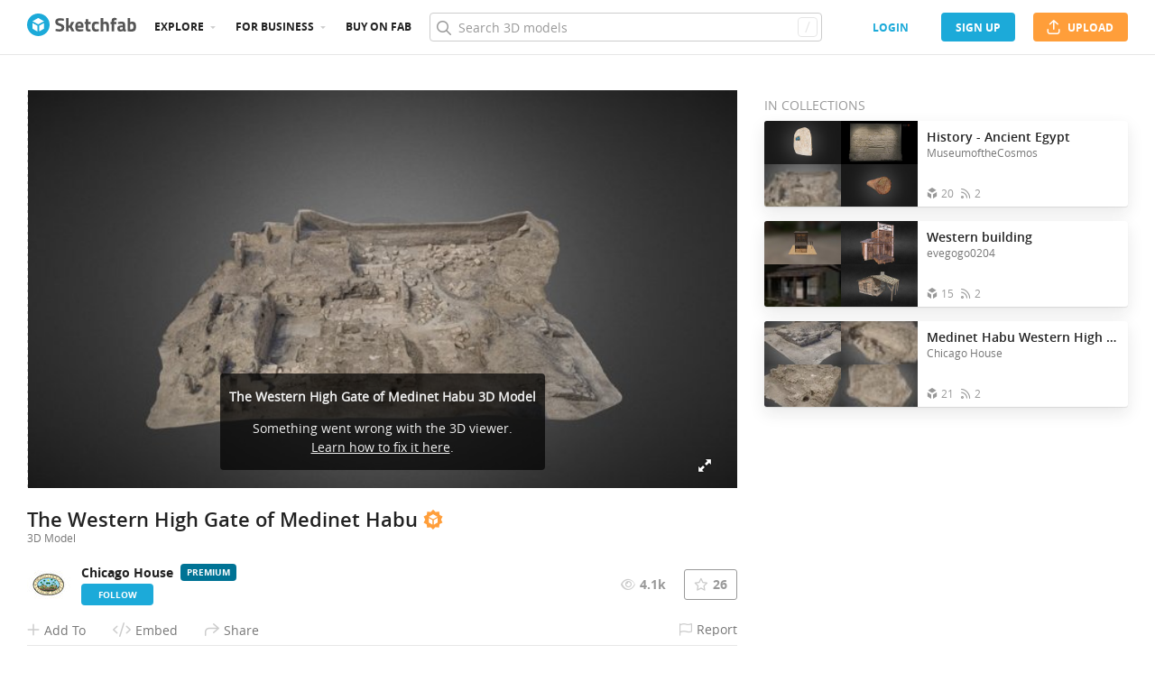

--- FILE ---
content_type: text/html; charset=utf-8
request_url: https://sketchfab.com/models/9b4b218354254cb9907372dddb85af34/embed?autostart=1&internal=1&tracking=0&ui_ar=0&ui_infos=0&ui_snapshots=1&ui_stop=0&ui_theatre=1&ui_watermark=0
body_size: 26512
content:





<!DOCTYPE html>
<html lang="en">

    <head>
        <meta charset="utf-8">
        

        <title>The Western High Gate of Medinet Habu - 3D model by Chicago House [9b4b218] - Sketchfab</title>

        

    
    
    

    <meta property="og:site_name" content="Sketchfab">
    
        <meta property="fb:app_id" content="1418631828415333">
    

    <meta property="twitter:site" content="@sketchfab">
    <meta property="twitter:domain" content="https://sketchfab.com/">


    <meta name="p:domain_verify" content="af528e3df5f766ca012f5e065c7cb812">

    
        <meta property="twitter:card" content="player">
    

    
        
    

    
        <meta property="twitter:title" content="The Western High Gate of Medinet Habu - 3D model by Chicago House - Sketchfab">
        <meta property="og:title" content="The Western High Gate of Medinet Habu - 3D model by Chicago House - Sketchfab">
    

    
        <meta property="og:type" content="video.other">
    

    
        <meta property="twitter:description" content="The Western High Gate of Medinet Habu
The Western High Gate of Medinet Habu is located in Luxor, Egypt, on the west bank of the Nile and is one of two fortified gates in the great girdle wall that surrounds the Medinet Habu temple complex. It was first investigated and recorded in 1931/32 by Uvo Hölscher during the 5th campaign of the University of Chicago’s Oriental Institute.    

This 3D documentation and model was undertaken as part of the 2015/16 Epigraphic Survey Project (Chicago House) and can be seen as a continuation of Hölscher’s explorations and conclusions, serving as the best means of thoroughly documenting the area before further excavations. It is approximately 1ha in area.   

Low poly render built with Agisoft Photoscan

**Project: ** The Epigraphic Survey in collaboration with the MoTA">
        <meta property="og:description" content="The Western High Gate of Medinet Habu
The Western High Gate of Medinet Habu is located in Luxor, Egypt, on the west bank of the Nile and is one of two fortified gates in the great girdle wall that surrounds the Medinet Habu temple complex. It was first investigated and recorded in 1931/32 by Uvo Hölscher during the 5th campaign of the University of Chicago’s Oriental Institute.    

This 3D documentation and model was undertaken as part of the 2015/16 Epigraphic Survey Project (Chicago House) and can be seen as a continuation of Hölscher’s explorations and conclusions, serving as the best means of thoroughly documenting the area before further excavations. It is approximately 1ha in area.   

Low poly render built with Agisoft Photoscan

**Project: ** The Epigraphic Survey in collaboration with the MoTA">
    

    
        <meta property="twitter:image" content="https://media.sketchfab.com/models/9b4b218354254cb9907372dddb85af34/thumbnails/f601efea8d8f48479138de3de2336948/864x486.jpeg">
        <meta property="og:image" content="https://media.sketchfab.com/models/9b4b218354254cb9907372dddb85af34/thumbnails/f601efea8d8f48479138de3de2336948/864x486.jpeg">
        <meta property="og:image:width" content="1024">
        <meta property="og:image:height" content="768">
    

    
        <link rel="alternate" type="application/json+oembed" href="https://sketchfab.com/oembed?url=https%3A%2F%2Fsketchfab.com%2F3d-models%2Fthe-western-high-gate-of-medinet-habu-9b4b218354254cb9907372dddb85af34" title="The Western High Gate of Medinet Habu - 3D model by Chicago House - Sketchfab">
    

    
        <meta property="og:url" content="https://sketchfab.com/models/9b4b218354254cb9907372dddb85af34/embed?autostart=1&amp;internal=1&amp;tracking=0&amp;ui_ar=0&amp;ui_infos=0&amp;ui_snapshots=1&amp;ui_stop=0&amp;ui_theatre=1&amp;ui_watermark=0">
        <meta property="og:video:type" content="text/html">
        <meta property="og:video:url" content="https://sketchfab.com/models/9b4b218354254cb9907372dddb85af34/embed?autostart=1&amp;internal=1&amp;tracking=0&amp;ui_ar=0&amp;ui_infos=0&amp;ui_snapshots=1&amp;ui_stop=0&amp;ui_theatre=1&amp;ui_watermark=0">
        <meta property="og:video:secure_url" content="https://sketchfab.com/models/9b4b218354254cb9907372dddb85af34/embed?autostart=1&amp;internal=1&amp;tracking=0&amp;ui_ar=0&amp;ui_infos=0&amp;ui_snapshots=1&amp;ui_stop=0&amp;ui_theatre=1&amp;ui_watermark=0">
        <meta property="og:video:width" content="800">
        <meta property="og:video:height" content="600">

        <meta name="twitter:player" content="https://sketchfab.com/models/9b4b218354254cb9907372dddb85af34/embed?autostart=1&amp;internal=1&amp;tracking=0&amp;ui_ar=0&amp;ui_infos=0&amp;ui_snapshots=1&amp;ui_stop=0&amp;ui_theatre=1&amp;ui_watermark=0">
        <meta name="twitter:player:stream:content_type" content="text/html">
        <meta name="twitter:player:width" content="800">
        <meta name="twitter:player:height" content="600">

    


        

    

    
        <meta name="viewport" content="width=device-width, initial-scale=1.0">
    

    
         <meta name="theme-color" content="#1CAAD9">
    


        

    <meta name="description" content="The Western High Gate of Medinet Habu
The Western High Gate of Medinet Habu is located in Luxor, Egypt, on the west bank of the Nile and is one of two fortified gates in the great girdle wall that surrounds the Medinet Habu temple complex. It was first investigated and recorded in 1931/32 by Uvo Hölscher during the 5th campaign of the University of Chicago’s Oriental Institute.    

This 3D documentation and model was undertaken as part of the 2015/16 Epigraphic Survey Project (Chicago House) and can be seen as a continuation of Hölscher’s explorations and conclusions, serving as the best means of thoroughly documenting the area before further excavations. It is approximately 1ha in area.   

Low poly render built with Agisoft Photoscan

**Project: ** The Epigraphic Survey in collaboration with the MoTA">

    
        
            
            
            
            
            
            <link rel="canonical" href="https://sketchfab.com/3d-models/the-western-high-gate-of-medinet-habu-9b4b218354254cb9907372dddb85af34">
        
    
        
    
        
    

    


        

    <meta http-equiv="x-dns-prefetch-control" content="on">

    
        
            <link rel="dns-prefetch" href="https://static.sketchfab.com">
        
            <link rel="dns-prefetch" href="https://media.sketchfab.com">
        
    



        
        
    
        <link rel="preload" crossorigin="anonymous"  href="https://static.sketchfab.com/static/builds/web/dist/c17346d4a0156aa5b6e85910aef36f8a-v2.css" as="style">
        <link rel="stylesheet" crossorigin="anonymous"  href="https://static.sketchfab.com/static/builds/web/dist/c17346d4a0156aa5b6e85910aef36f8a-v2.css" />
    
    
    <script>/**/</script>

        
    <link rel="apple-touch-icon" sizes="180x180" href="https://static.sketchfab.com/static/builds/web/dist/static/assets/images/favicon/e59d7f2ff579bbf9d20771b3d4d8c6a7-v2.png">
    <link rel="icon" type="image/png" sizes="32x32" href="https://static.sketchfab.com/static/builds/web/dist/static/assets/images/favicon/2f53b6d625305dad5f61e53c5b3d8125-v2.png">
    <link rel="icon" type="image/png" sizes="16x16" href="https://static.sketchfab.com/static/builds/web/dist/static/assets/images/favicon/78e139226ad8cbdeabd312db4c051db9-v2.png">
    <link rel="shortcut icon" type="image/png" sizes="192x192" href="https://static.sketchfab.com/static/builds/web/dist/static/assets/images/favicon/23f3318c19afda98ef952231b4b450c7-v2.png">
    <link rel="mask-icon" href="https://static.sketchfab.com/static/builds/web/dist/static/assets/images/favicon/c0cf7f7fd54262d82d0319488e936800-v2.svg" color="#5bbad5">
    <meta name="msapplication-TileColor" content="#2b5797">
    <meta name="theme-color" content="#ffffff">


    </head>

    <body class="page-embed">
        
        
    
    
    <div class="dom-data-container" style="display:none;" id="js-dom-data-webpack-public-path"><!--https://static.sketchfab.com/static/builds/web/dist/--></div>

    
    
    <div class="dom-data-container" style="display:none;" id="js-dom-data-sketchfab-runtime"><!--{"version": "16.99.0", "buildMode": "dist", "staticHost": "https://static.sketchfab.com", "env": "prod", "readOnlyMode": false, "facebookAppId": "1418631828415333", "useSentry": true, "publicPath": "https://static.sketchfab.com/static/builds/web/dist/", "singleDomainPublicPath": "https://sketchfab.com/static/builds/web/dist/", "apple": {"clientId": "com.sketchfab.sketchfab-login", "scopes": ["email", "name"], "callback": "https://sketchfab.com/social/complete/apple-id/"}, "getstream": {"apiKey": "q7jc6dskhpfg", "appId": "24012", "location:": "dublin"}, "paypal": {"clientId": "AftiRr46AHDq3zcm1Sp8t9ZXbIOXrsq_9Z1ueU_18QAWn9PUrUQ2O-MkYl0RviauC5cVoNTGPfqq5vQ9", "environment": "production", "subscrUrl": "https://www.paypal.com/cgi-bin/webscr"}, "routes": {}, "userPasswordMinLength": 10, "hosts": {"discord": "https://discord.gg/VzNxX6D", "communityBlog": "https://sketchfab.com/blogs/community", "enterpriseBlog": "https://sketchfab.com/blogs/enterprise", "fab": "https://www.fab.com"}, "reportContentUrl": "https://safety.epicgames.com/policies/reporting-misconduct/submit-report", "sentryDSN": "https://ba5fe81e595a4e73a5e37be93623537d@sentry.io/132069"}--></div>



        
        

    
    
        
        
        
            
        
    
        
        
        
            
        
    
        
        
        
            
        
    
        
        
        
            
        
    
        
        
        
            
        
    
        
        
        
            
        
    
        
        
        
            
        
    
        
        
        
            
        
    
        
        
        
            
        
    
        
        
        
            
        
    
        
        
        
            
        
    
        
        
        
    
    

    
    <div class="dom-data-container" style="display:none;" id="js-dom-data-prefetched-data"><!--{&#34;/i/users/me&#34;:{&#34;isAnonymous&#34;: true, &#34;features&#34;: [&#34;ff_analytics_package&#34;, &#34;ff_validate_forbidden_words&#34;, &#34;ff_epic_age_gating&#34;, &#34;ff_run_log_parsing_moulinette&#34;, &#34;ff_process_texture_with_protection&#34;, &#34;ff_editor_console&#34;, &#34;ff_elasticsearch_browse&#34;, &#34;ff_display_inspector_watermarking&#34;, &#34;ff_new_downloads_list&#34;, &#34;ff_useonevieweratatime&#34;, &#34;ff_collection_thumbnails&#34;, &#34;ff_ue_plugin&#34;, &#34;ff_sib_templates&#34;, &#34;ff_process_model_with_protection&#34;, &#34;ff_glb_archive&#34;, &#34;ff_backfill_from_replica&#34;, &#34;ff_debug_deleted_modelversion&#34;, &#34;ff_onetrust&#34;, &#34;ff_elasticsearch_other&#34;, &#34;ff_disable_comments&#34;, &#34;ff_react_model_page_popup&#34;, &#34;ff_paypal_shipping_address&#34;, &#34;ff_noai&#34;, &#34;ff_eg_analytics&#34;, &#34;ff_fab_public_release&#34;, &#34;ff_display_texture_with_protection&#34;, &#34;ff_newsfeed_v2&#34;, &#34;ff_emporium_sns&#34;, &#34;ff_eg_log_events&#34;, &#34;ff_data_handling&#34;, &#34;ff_org_project_lead&#34;, &#34;ff_free_license&#34;, &#34;ff_cache_population_sync&#34;, &#34;ff_artstation_pro_offer&#34;, &#34;ff_plan_renewal_email_monthly&#34;, &#34;ff_epic_only_auth_new_users&#34;, &#34;ff_generation_step_provider_optional&#34;, &#34;ff_report_flow&#34;, &#34;ff_epic_auth_lockdown&#34;, &#34;ff_pre_fab_ai_release&#34;, &#34;ff_settings_notifications&#34;, &#34;ff_promotional_content&#34;, &#34;ff_fab_migration_view&#34;, &#34;ff_dsa_sanction_email&#34;, &#34;ff_diplay_model_with_protection&#34;, &#34;ff_protection_use_derived_bytecode&#34;], &#34;allowsRestricted&#34;: false},&#34;/i/categories&#34;:{&#34;results&#34;: [{&#34;uid&#34;: &#34;ed9e048550b2478eb1ab2faaba192832&#34;, &#34;name&#34;: &#34;Animals &amp; Pets&#34;, &#34;slug&#34;: &#34;animals-pets&#34;}, {&#34;uid&#34;: &#34;f825c721edb541dbbc8cd210123616c7&#34;, &#34;name&#34;: &#34;Architecture&#34;, &#34;slug&#34;: &#34;architecture&#34;}, {&#34;uid&#34;: &#34;e56c5de1e9344241909de76c5886f551&#34;, &#34;name&#34;: &#34;Art &amp; Abstract&#34;, &#34;slug&#34;: &#34;art-abstract&#34;}, {&#34;uid&#34;: &#34;22a2f677efad4d7bbca5ad45f9b5868e&#34;, &#34;name&#34;: &#34;Cars &amp; Vehicles&#34;, &#34;slug&#34;: &#34;cars-vehicles&#34;}, {&#34;uid&#34;: &#34;2d643ff5ed03405b9c34ecdffff9d8d8&#34;, &#34;name&#34;: &#34;Characters &amp; Creatures&#34;, &#34;slug&#34;: &#34;characters-creatures&#34;}, {&#34;uid&#34;: &#34;86f23935367b4a1f9647c8a20e03d716&#34;, &#34;name&#34;: &#34;Cultural Heritage &amp; History&#34;, &#34;slug&#34;: &#34;cultural-heritage-history&#34;}, {&#34;uid&#34;: &#34;d7cebaeca8604ebab1480e413404b679&#34;, &#34;name&#34;: &#34;Electronics &amp; Gadgets&#34;, &#34;slug&#34;: &#34;electronics-gadgets&#34;}, {&#34;uid&#34;: &#34;81bfbbfa2c9b4f218eed8609e3cf7aa6&#34;, &#34;name&#34;: &#34;Fashion &amp; Style&#34;, &#34;slug&#34;: &#34;fashion-style&#34;}, {&#34;uid&#34;: &#34;b3631aefd82b4eeba37aa5fc0b73b05a&#34;, &#34;name&#34;: &#34;Food &amp; Drink&#34;, &#34;slug&#34;: &#34;food-drink&#34;}, {&#34;uid&#34;: &#34;606f202e5a3c4e62bf9aab1cd9f63e1b&#34;, &#34;name&#34;: &#34;Furniture &amp; Home&#34;, &#34;slug&#34;: &#34;furniture-home&#34;}, {&#34;uid&#34;: &#34;357487fbb30a44ee8a0adf9b24829919&#34;, &#34;name&#34;: &#34;Music&#34;, &#34;slug&#34;: &#34;music&#34;}, {&#34;uid&#34;: &#34;1a99e2b67fc84de0b3ea0d3925208a04&#34;, &#34;name&#34;: &#34;Nature &amp; Plants&#34;, &#34;slug&#34;: &#34;nature-plants&#34;}, {&#34;uid&#34;: &#34;34edc263260f43e693ed527495b6d9a4&#34;, &#34;name&#34;: &#34;News &amp; Politics&#34;, &#34;slug&#34;: &#34;news-politics&#34;}, {&#34;uid&#34;: &#34;93e6d27da62149c6b963039835f45997&#34;, &#34;name&#34;: &#34;People&#34;, &#34;slug&#34;: &#34;people&#34;}, {&#34;uid&#34;: &#34;c51b29706d4e4e93a82e5eea7cbe6f91&#34;, &#34;name&#34;: &#34;Places &amp; Travel&#34;, &#34;slug&#34;: &#34;places-travel&#34;}, {&#34;uid&#34;: &#34;17d20ca7b35243d4a45171838b50704c&#34;, &#34;name&#34;: &#34;Science &amp; Technology&#34;, &#34;slug&#34;: &#34;science-technology&#34;}, {&#34;uid&#34;: &#34;ac8a0065d9e34fca8a3ffa9c6db39bff&#34;, &#34;name&#34;: &#34;Sports &amp; Fitness&#34;, &#34;slug&#34;: &#34;sports-fitness&#34;}, {&#34;uid&#34;: &#34;3badf36bd9f549bdba295334d75e04d3&#34;, &#34;name&#34;: &#34;Weapons &amp; Military&#34;, &#34;slug&#34;: &#34;weapons-military&#34;}], &#34;count&#34;: 18},&#34;displayStatus&#34;:&#34;ok&#34;,&#34;/i/models/9b4b218354254cb9907372dddb85af34&#34;:{&#34;uid&#34;: &#34;9b4b218354254cb9907372dddb85af34&#34;, &#34;user&#34;: {&#34;account&#34;: &#34;prem&#34;, &#34;avatars&#34;: {&#34;uid&#34;: &#34;829296fe186b42918b775de4da1952f3&#34;, &#34;images&#34;: [{&#34;width&#34;: 100, &#34;height&#34;: 100, &#34;size&#34;: 3260, &#34;url&#34;: &#34;https://media.sketchfab.com/avatars/829296fe186b42918b775de4da1952f3/98d444d04e3f47648b9b6bae5edf6148.jpeg&#34;}, {&#34;width&#34;: 90, &#34;height&#34;: 90, &#34;size&#34;: 2762, &#34;url&#34;: &#34;https://media.sketchfab.com/avatars/829296fe186b42918b775de4da1952f3/707ea2d9b51c432d88d1480cd645031a.jpeg&#34;}, {&#34;width&#34;: 48, &#34;height&#34;: 48, &#34;size&#34;: 1212, &#34;url&#34;: &#34;https://media.sketchfab.com/avatars/829296fe186b42918b775de4da1952f3/f2fd8030a59f4bbeaeff8f11e69c9e51.jpeg&#34;}, {&#34;width&#34;: 32, &#34;height&#34;: 32, &#34;size&#34;: 730, &#34;url&#34;: &#34;https://media.sketchfab.com/avatars/829296fe186b42918b775de4da1952f3/155ec14639864e15a54a0092d259d8c6.jpeg&#34;}]}, &#34;displayName&#34;: &#34;Chicago House&#34;, &#34;isAiRestricted&#34;: false, &#34;traderSettings&#34;: {&#34;isTrader&#34;: null, &#34;isVerifiedTrader&#34;: false}, &#34;planDetail&#34;: {&#34;badge&#34;: &#34;prem&#34;, &#34;title&#34;: &#34;premium&#34;}, &#34;profileUrl&#34;: &#34;https://sketchfab.com/chicagohouse&#34;, &#34;uid&#34;: &#34;6d12e1328b5b4bbda3d4350a46019eb0&#34;, &#34;username&#34;: &#34;chicagohouse&#34;}, &#34;name&#34;: &#34;The Western High Gate of Medinet Habu&#34;, &#34;description&#34;: &#34;### **The Western High Gate of Medinet Habu**\n\nThe Western High Gate of Medinet Habu is located in Luxor, Egypt, on the west bank of the Nile and is one of two fortified gates in the great girdle wall that surrounds the Medinet Habu temple complex. It was first investigated and recorded in 1931/32 by Uvo H\u00f6lscher during the 5th campaign of the University of Chicago\u2019s Oriental Institute.    \n  \nThis 3D documentation and model was undertaken as part of the 2015/16 Epigraphic Survey Project (Chicago House) and can be seen as a continuation of H\u00f6lscher\u2019s explorations and conclusions, serving as the best means of thoroughly documenting the area before further excavations. It is approximately 1ha in area.   \n  \nLow poly render built with [Agisoft Photoscan](https://www.agisoft.com)\n\n**Project: ** [The Epigraphic Survey](https://oi.uchicago.edu/research/projects/epigraphic-survey) in collaboration with the [MoTA](https://egymonuments.gov.eg)&#34;, &#34;thumbnails&#34;: {&#34;uid&#34;: &#34;f601efea8d8f48479138de3de2336948&#34;, &#34;images&#34;: [{&#34;uid&#34;: &#34;a0ef1f2db04646a5812232d586070384&#34;, &#34;width&#34;: 50, &#34;height&#34;: 50, &#34;size&#34;: 990, &#34;url&#34;: &#34;https://media.sketchfab.com/models/9b4b218354254cb9907372dddb85af34/thumbnails/f601efea8d8f48479138de3de2336948/50x50.jpeg&#34;}, {&#34;uid&#34;: &#34;efc487e5b1a64072932c6255728e6173&#34;, &#34;width&#34;: 100, &#34;height&#34;: 100, &#34;size&#34;: 2426, &#34;url&#34;: &#34;https://media.sketchfab.com/models/9b4b218354254cb9907372dddb85af34/thumbnails/f601efea8d8f48479138de3de2336948/100x100.jpeg&#34;}, {&#34;uid&#34;: &#34;4a2c33d704f3483ba452c3c0c23c7dd2&#34;, &#34;width&#34;: 200, &#34;height&#34;: 200, &#34;size&#34;: 7173, &#34;url&#34;: &#34;https://media.sketchfab.com/models/9b4b218354254cb9907372dddb85af34/thumbnails/f601efea8d8f48479138de3de2336948/200x200.jpeg&#34;}, {&#34;uid&#34;: &#34;990140cf53e643249692588b8839f385&#34;, &#34;width&#34;: 448, &#34;height&#34;: 252, &#34;size&#34;: 12928, &#34;url&#34;: &#34;https://media.sketchfab.com/models/9b4b218354254cb9907372dddb85af34/thumbnails/f601efea8d8f48479138de3de2336948/448x252.jpeg&#34;}, {&#34;uid&#34;: &#34;6cf01f4f9dd7471dad40a50e0c9f7d36&#34;, &#34;width&#34;: 640, &#34;height&#34;: 360, &#34;size&#34;: 25218, &#34;url&#34;: &#34;https://media.sketchfab.com/models/9b4b218354254cb9907372dddb85af34/thumbnails/f601efea8d8f48479138de3de2336948/640x360.jpeg&#34;}, {&#34;uid&#34;: &#34;1063c82d0f9740d48ff2332d6560b9d5&#34;, &#34;width&#34;: 864, &#34;height&#34;: 486, &#34;size&#34;: 45635, &#34;url&#34;: &#34;https://media.sketchfab.com/models/9b4b218354254cb9907372dddb85af34/thumbnails/f601efea8d8f48479138de3de2336948/864x486.jpeg&#34;}, {&#34;uid&#34;: &#34;427e535725154d8abf331c376b99a195&#34;, &#34;width&#34;: 1024, &#34;height&#34;: 576, &#34;size&#34;: 63832, &#34;url&#34;: &#34;https://media.sketchfab.com/models/9b4b218354254cb9907372dddb85af34/thumbnails/f601efea8d8f48479138de3de2336948/1024x576.jpeg&#34;}]}, &#34;viewCount&#34;: 4103, &#34;likeCount&#34;: 26, &#34;animationCount&#34;: 0, &#34;vertexCount&#34;: 294446, &#34;faceCount&#34;: 585212, &#34;staffpickedAt&#34;: &#34;2016-08-25T04:51:39.439252&#34;, &#34;publishedAt&#34;: &#34;2016-07-13T17:31:09.499939&#34;, &#34;viewerUrl&#34;: &#34;https://sketchfab.com/3d-models/the-western-high-gate-of-medinet-habu-9b4b218354254cb9907372dddb85af34&#34;, &#34;embedUrl&#34;: &#34;https://sketchfab.com/models/9b4b218354254cb9907372dddb85af34/embed&#34;, &#34;editorUrl&#34;: &#34;https://sketchfab.com/models/9b4b218354254cb9907372dddb85af34/edit&#34;, &#34;license&#34;: null, &#34;isPublished&#34;: true, &#34;downloadType&#34;: &#34;no&#34;, &#34;isInspectable&#34;: false, &#34;isDeleted&#34;: false, &#34;processingStatus&#34;: 2, &#34;processedAt&#34;: &#34;2016-07-13T15:36:53.351498&#34;, &#34;status&#34;: {&#34;processing&#34;: &#34;SUCCEEDED&#34;}, &#34;isRestricted&#34;: false, &#34;files&#34;: [{&#34;uid&#34;: &#34;c1b74a65f8e04f14abd94ce70c549a2c&#34;, &#34;flag&#34;: 0, &#34;osgjsUrl&#34;: &#34;https://media.sketchfab.com/models/9b4b218354254cb9907372dddb85af34/b9dfff746ed04270a69f413ae3b9829a/files/c1b74a65f8e04f14abd94ce70c549a2c/file.binz&#34;, &#34;modelSize&#34;: 5677217, &#34;osgjsSize&#34;: 3346, &#34;wireframeSize&#34;: 3539667, &#34;p&#34;: [{&#34;v&#34;: 1, &#34;b&#34;: &#34;ImV0quVymmjGQ9VtBrh59rvmnUaozxe+QOh+PmcOqi96olmRhYjLTdLI87b39tnAkyVGIGECIKmO\n92kW8ocRx5Pxm9BSOhsOQVvKlFIKQABCAEcAJe3KZ+ilm5RWmetKTnLTS961z9JF50rP0D/zYzr4\nknZ1nLuu4HfX9STd740HmwChxItwkdi9iRAgMPwFUmXzAR5wltDtcZaQ7ffklXS3KbxJoiqweBK1\nIfMk7VpPSQ78l+TAF8/PMmaxiBkwZVtsiuVAUraB1xcRshZKCHdpTW4KPRR8E5OKZTjqCbIknHiQ\nJdLQTEQGXjP5CjSCEXS5/Qg6gKr+oNVsAp5Wg0V4cvd3l9ZOzMPZ+JjH1lmNZrhfjWYuJm/SXRQB\nvDHa43E3JrKcyPIGiIx064eH7utuAh4zdycQIVzpKXrXDgB0oY/+de/JU2VgLHhVZjfis0KDisqD\nAanWiwL71uvL8AgkKNAkGDnbAVCGGUapdDh6UjYiJALE0Io99zDHLMkkLpHCP4y8WbOWJQLqPc6c\nbYQbYM2b6tscO3IShxDfvIxzWKZcKvSi8Wwm3m7BAw==&#34;, &#34;d&#34;: true}]}], &#34;options&#34;: {&#34;scene&#34;: {&#34;fov&#34;: 45, &#34;postProcess&#34;: {&#34;dof&#34;: {&#34;enable&#34;: false, &#34;blurFar&#34;: 0.5, &#34;blurNear&#34;: 0.5, &#34;focusPoint&#34;: [0, 0, 0]}, &#34;bloom&#34;: {&#34;enable&#34;: false, &#34;factor&#34;: 0.5, &#34;radius&#34;: 0.7, &#34;threshold&#34;: 0}, &#34;grain&#34;: {&#34;enable&#34;: false, &#34;factor&#34;: 0.15, &#34;animated&#34;: false}, &#34;enable&#34;: true, &#34;sharpen&#34;: {&#34;enable&#34;: true, &#34;factor&#34;: 0.11249999999999999}, &#34;vignette&#34;: {&#34;lens&#34;: [0.9500000000000001, 0.15000000000000002], &#34;enable&#34;: true}, &#34;toneMapping&#34;: {&#34;enable&#34;: true, &#34;method&#34;: &#34;default&#34;, &#34;contrast&#34;: 0.013069123199999996, &#34;exposure&#34;: 1.044, &#34;brightness&#34;: 0.04, &#34;saturation&#34;: 1}, &#34;colorBalance&#34;: {&#34;low&#34;: [0, 0, 0], &#34;mid&#34;: [0, 0, 0], &#34;high&#34;: [0, 0, 0], &#34;enable&#34;: false}, &#34;chromaticAberration&#34;: {&#34;enable&#34;: false, &#34;factor&#34;: 0.05}}}, &#34;lighting&#34;: {&#34;enable&#34;: false, &#34;lights&#34;: [{&#34;type&#34;: &#34;DIRECTION&#34;, &#34;angle&#34;: 45, &#34;color&#34;: [0.7806122448979592, 0.7985214493960848, 1], &#34;enable&#34;: true, &#34;ground&#34;: [0.3, 0.2, 0.2], &#34;matrix&#34;: [-0.9815804500275482, 0.1909922167095499, -0.004668327333101102, 0, 0.13548347102422797, 0.7131126062169096, 0.6878332937084056, 0, 0.13469984856318096, 0.6745312327912614, -0.7258536813891331, 0, 29.820530859389038, 35.66372948750306, -5.464479800736445, 1], &#34;falloff&#34;: 0.003297046133339987, &#34;hardness&#34;: 0.5, &#34;intensity&#34;: 0.96, &#34;shadowBias&#34;: 0.005, &#34;shadowSize&#34;: 1024, &#34;castShadows&#34;: true, &#34;intensityGround&#34;: 1, &#34;attachedToCamera&#34;: true}, {&#34;type&#34;: &#34;DIRECTION&#34;, &#34;angle&#34;: 45, &#34;color&#34;: [1, 0.8783319450229073, 0.7091836734693877], &#34;enable&#34;: true, &#34;ground&#34;: [0.3, 0.2, 0.2], &#34;matrix&#34;: [0.7755211495104662, -0.0666602860002539, 0.6277924441503967, 0, 0.2690483737361956, 0.9344846523281437, -0.233133882464682, 0, -0.5711216326246741, 0.3497067926613838, 0.7426474533145686, 0, 10.38473342697511, 26.719226964235006, 34.97278563263848, 1], &#34;falloff&#34;: 0.003297046133339987, &#34;hardness&#34;: 0.5, &#34;intensity&#34;: 1, &#34;shadowBias&#34;: 0.005, &#34;shadowSize&#34;: 1024, &#34;castShadows&#34;: true, &#34;intensityGround&#34;: 1, &#34;attachedToCamera&#34;: true}, {&#34;type&#34;: &#34;HEMI&#34;, &#34;angle&#34;: 45, &#34;color&#34;: [0.423469387755102, 0.7352665556018328, 1], &#34;enable&#34;: true, &#34;ground&#34;: [0.9642857142857143, 0.6484128636877489, 0.2607507288629738], &#34;matrix&#34;: [0.6903299131022926, -0.7076363669144057, -0.15064986988498263, 0, -0.011089698239978026, 0.19785137301620165, -0.9801692980238416, 0, 0.7234097246160907, 0.6783108479272498, 0.12873524736872857, 0, 46.03149383287291, 35.76780656097485, 18.067840693913887, 1], &#34;falloff&#34;: 0.003297046133339987, &#34;hardness&#34;: 0.5, &#34;intensity&#34;: 0.12, &#34;shadowBias&#34;: 0.005, &#34;shadowSize&#34;: 1024, &#34;castShadows&#34;: true, &#34;intensityGround&#34;: 0.06, &#34;attachedToCamera&#34;: false}]}, &#34;shading&#34;: {&#34;type&#34;: &#34;shadeless&#34;, &#34;renderer&#34;: &#34;classic&#34;, &#34;vertexColor&#34;: {&#34;enable&#34;: false, &#34;useAlpha&#34;: false, &#34;colorSpace&#34;: &#34;srgb&#34;}}, &#34;orientation&#34;: {&#34;matrix&#34;: [-0.1948502882015659, 0.978762787842828, -0.06369278076753915, 0, 0.7857765131120287, 0.19463556131222026, 0.5870879573915468, 0, 0.587016726021728, 0.06434596651548574, -0.8070136058109054, 0, 9.24541468490855, -12.728019702650265, 17.873172323074446, 1]}, &#34;camera&#34;: {&#34;target&#34;: [27.368925768731458, 16.44320568749412, 15.149731479581817], &#34;position&#34;: [76.6083205043397, 15.207214162048318, 43.334400356565524]}, &#34;wireframe&#34;: {&#34;color&#34;: &#34;000000FF&#34;, &#34;enable&#34;: false}, &#34;materials&#34;: {&#34;updatedAt&#34;: 14755284557, &#34;4fa3dc6e-f714-4bec-b5bc-99f58093ace9&#34;: {&#34;id&#34;: &#34;4fa3dc6e-f714-4bec-b5bc-99f58093ace9&#34;, &#34;name&#34;: &#34;material_0&#34;, &#34;version&#34;: 3, &#34;channels&#34;: {&#34;AOPBR&#34;: {&#34;color&#34;: [1, 1, 1], &#34;enable&#34;: false, &#34;factor&#34;: 1, &#34;occludeSpecular&#34;: false}, &#34;BumpMap&#34;: {&#34;color&#34;: [1, 1, 1], &#34;enable&#34;: false, &#34;factor&#34;: 1}, &#34;Opacity&#34;: {&#34;type&#34;: &#34;alphaBlend&#34;, &#34;color&#34;: [1, 1, 1], &#34;enable&#34;: true, &#34;factor&#34;: 1, &#34;invert&#34;: false}, &#34;AlbedoPBR&#34;: {&#34;enable&#34;: true, &#34;factor&#34;: 1, &#34;texture&#34;: {&#34;uid&#34;: &#34;a0f2539566434fc08fd8e3622a902c2d&#34;, &#34;wrapS&#34;: &#34;REPEAT&#34;, &#34;wrapT&#34;: &#34;REPEAT&#34;, &#34;magFilter&#34;: &#34;LINEAR&#34;, &#34;minFilter&#34;: &#34;LINEAR_MIPMAP_LINEAR&#34;, &#34;texCoordUnit&#34;: 0, &#34;textureTarget&#34;: &#34;TEXTURE_2D&#34;, &#34;internalFormat&#34;: &#34;RGB&#34;}}, &#34;CavityPBR&#34;: {&#34;color&#34;: [1, 1, 1], &#34;enable&#34;: false, &#34;factor&#34;: 1}, &#34;EmitColor&#34;: {&#34;type&#34;: &#34;additive&#34;, &#34;color&#34;: [1, 1, 1], &#34;enable&#34;: true, &#34;factor&#34;: 0}, &#34;NormalMap&#34;: {&#34;color&#34;: [1, 1, 1], &#34;flipY&#34;: false, &#34;enable&#34;: false, &#34;factor&#34;: 1}, &#34;DiffusePBR&#34;: {&#34;enable&#34;: false, &#34;factor&#34;: 1, &#34;texture&#34;: {&#34;uid&#34;: &#34;a0f2539566434fc08fd8e3622a902c2d&#34;, &#34;wrapS&#34;: &#34;REPEAT&#34;, &#34;wrapT&#34;: &#34;REPEAT&#34;, &#34;magFilter&#34;: &#34;LINEAR&#34;, &#34;minFilter&#34;: &#34;LINEAR_MIPMAP_LINEAR&#34;, &#34;texCoordUnit&#34;: 0, &#34;textureTarget&#34;: &#34;TEXTURE_2D&#34;, &#34;internalFormat&#34;: &#34;RGB&#34;}}, &#34;SpecularF0&#34;: {&#34;color&#34;: [1, 1, 1], &#34;enable&#34;: true, &#34;factor&#34;: 0.5}, &#34;SpecularPBR&#34;: {&#34;color&#34;: [1, 1, 1], &#34;enable&#34;: false, &#34;factor&#34;: 0.05}, &#34;DiffuseColor&#34;: {&#34;enable&#34;: true, &#34;factor&#34;: 1, &#34;texture&#34;: {&#34;uid&#34;: &#34;a0f2539566434fc08fd8e3622a902c2d&#34;, &#34;wrapS&#34;: &#34;REPEAT&#34;, &#34;wrapT&#34;: &#34;REPEAT&#34;, &#34;magFilter&#34;: &#34;LINEAR&#34;, &#34;minFilter&#34;: &#34;LINEAR_MIPMAP_LINEAR&#34;, &#34;texCoordUnit&#34;: 0, &#34;textureTarget&#34;: &#34;TEXTURE_2D&#34;, &#34;internalFormat&#34;: &#34;RGB&#34;}}, &#34;MetalnessPBR&#34;: {&#34;color&#34;: [1, 1, 1], &#34;enable&#34;: true, &#34;factor&#34;: 0}, &#34;RoughnessPBR&#34;: {&#34;color&#34;: [1, 1, 1], &#34;enable&#34;: true, &#34;factor&#34;: 0.6}, &#34;GlossinessPBR&#34;: {&#34;color&#34;: [1, 1, 1], &#34;enable&#34;: false, &#34;factor&#34;: 0.4}, &#34;SpecularColor&#34;: {&#34;color&#34;: [0, 0, 0], &#34;enable&#34;: true, &#34;factor&#34;: 0}, &#34;DiffuseIntensity&#34;: {&#34;color&#34;: [1, 1, 1], &#34;enable&#34;: true, &#34;factor&#34;: 1}, &#34;SpecularHardness&#34;: {&#34;color&#34;: [1, 1, 1], &#34;enable&#34;: true, &#34;factor&#34;: 0}}, &#34;cullFace&#34;: &#34;DISABLE&#34;, &#34;shadeless&#34;: false, &#34;reflection&#34;: 0.1, &#34;stateSetID&#34;: 1, &#34;texCoordUnitList&#34;: [0]}}, &#34;environment&#34;: {&#34;uid&#34;: &#34;df5b82c5ccec42cbb9c5ba9528f0be52&#34;, &#34;blur&#34;: 0.1, &#34;enable&#34;: true, &#34;exposure&#34;: 2.0053, &#34;rotation&#34;: 0, &#34;backgroundExposure&#34;: 1}, &#34;background&#34;: {&#34;uid&#34;: &#34;ac8475e46ec94c169ab5774bb1287624&#34;, &#34;color&#34;: [1, 1, 1], &#34;enable&#34;: &#34;fixed&#34;}, &#34;version&#34;: 2, &#34;animation&#34;: {&#34;order&#34;: [], &#34;speed&#34;: 1, &#34;autoplay&#34;: true, &#34;cycleMode&#34;: &#34;one&#34;}, &#34;hotspot&#34;: {&#34;hotspots&#34;: [{&#34;uid&#34;: &#34;3508c1c9d31d44c782dcb4fd1aa122f9&#34;, &#34;indices&#34;: [-1, -1, -1], &#34;geometryUid&#34;: -1, &#34;localPosition&#34;: [0, 0, 0], &#34;barycentricWeights&#34;: [0, 0, 0]}, {&#34;uid&#34;: &#34;e9c90dcb1fa54ab7b605e91779e1e9ef&#34;, &#34;indices&#34;: [-1, -1, -1], &#34;geometryUid&#34;: -1, &#34;localPosition&#34;: [0, 0, 0], &#34;barycentricWeights&#34;: [0, 0, 0]}, {&#34;uid&#34;: &#34;3bf20ceefeac48dda60b209b5d77bcbb&#34;, &#34;indices&#34;: [-1, -1, -1], &#34;geometryUid&#34;: -1, &#34;localPosition&#34;: [0, 0, 0], &#34;barycentricWeights&#34;: [0, 0, 0]}, {&#34;uid&#34;: &#34;4ccd3b3b6aa84afdab93a97545e80456&#34;, &#34;indices&#34;: [-1, -1, -1], &#34;geometryUid&#34;: -1, &#34;localPosition&#34;: [0, 0, 0], &#34;barycentricWeights&#34;: [0, 0, 0]}, {&#34;uid&#34;: &#34;d56ef5ad0c3a4ef98e3beddb0f0c3c22&#34;, &#34;indices&#34;: [-1, -1, -1], &#34;geometryUid&#34;: -1, &#34;localPosition&#34;: [0, 0, 0], &#34;barycentricWeights&#34;: [0, 0, 0]}, {&#34;uid&#34;: &#34;39dbaa5847d142bf81d1c7646b27bc28&#34;, &#34;indices&#34;: [-1, -1, -1], &#34;geometryUid&#34;: -1, &#34;localPosition&#34;: [0, 0, 0], &#34;barycentricWeights&#34;: [0, 0, 0]}, {&#34;uid&#34;: &#34;3025cbaa794c44a8a2c074ce06431f41&#34;, &#34;indices&#34;: [-1, -1, -1], &#34;geometryUid&#34;: -1, &#34;localPosition&#34;: [0, 0, 0], &#34;barycentricWeights&#34;: [0, 0, 0]}, {&#34;uid&#34;: &#34;85169b211ac1431e844b4eda2b7a7c8f&#34;, &#34;indices&#34;: [-1, -1, -1], &#34;geometryUid&#34;: -1, &#34;localPosition&#34;: [0, 0, 0], &#34;barycentricWeights&#34;: [0, 0, 0]}, {&#34;uid&#34;: &#34;8a412f9518544e16a47a796cd6adffc5&#34;, &#34;indices&#34;: [-1, -1, -1], &#34;geometryUid&#34;: -1, &#34;localPosition&#34;: [0, 0, 0], &#34;barycentricWeights&#34;: [0, 0, 0]}, {&#34;uid&#34;: &#34;6c56e71f85194987999a25215b0ede41&#34;, &#34;indices&#34;: [-1, -1, -1], &#34;geometryUid&#34;: -1, &#34;localPosition&#34;: [0, 0, 0], &#34;barycentricWeights&#34;: [0, 0, 0]}, {&#34;uid&#34;: &#34;bfb5f469ad9a42d5ae0d873b9382fbc3&#34;, &#34;indices&#34;: [-1, -1, -1], &#34;geometryUid&#34;: -1, &#34;localPosition&#34;: [0, 0, 0], &#34;barycentricWeights&#34;: [0, 0, 0]}, {&#34;uid&#34;: &#34;9f0a460fced2467fb4d9496246bff66c&#34;, &#34;indices&#34;: [-1, -1, -1], &#34;geometryUid&#34;: -1, &#34;localPosition&#34;: [0, 0, 0], &#34;barycentricWeights&#34;: [0, 0, 0]}, {&#34;uid&#34;: &#34;e6fe6d367abb49aca1dc19edaa3ec3d1&#34;, &#34;indices&#34;: [-1, -1, -1], &#34;geometryUid&#34;: -1, &#34;localPosition&#34;: [0, 0, 0], &#34;barycentricWeights&#34;: [0, 0, 0]}, {&#34;uid&#34;: &#34;32c53b9477124c18b2650f8156a9b15c&#34;, &#34;indices&#34;: [-1, -1, -1], &#34;geometryUid&#34;: -1, &#34;localPosition&#34;: [0, 0, 0], &#34;barycentricWeights&#34;: [0, 0, 0]}, {&#34;uid&#34;: &#34;997f1d6b3ff7472481a312de5294eb93&#34;, &#34;indices&#34;: [-1, -1, -1], &#34;geometryUid&#34;: -1, &#34;localPosition&#34;: [0, 0, 0], &#34;barycentricWeights&#34;: [0, 0, 0]}, {&#34;uid&#34;: &#34;6bf4f60cbbd5473a9b567873245a4bfc&#34;, &#34;indices&#34;: [-1, -1, -1], &#34;geometryUid&#34;: -1, &#34;localPosition&#34;: [0, 0, 0], &#34;barycentricWeights&#34;: [0, 0, 0]}, {&#34;uid&#34;: &#34;e7ea3d771f4d4396aa2678f8cbd3ca34&#34;, &#34;indices&#34;: [-1, -1, -1], &#34;geometryUid&#34;: -1, &#34;localPosition&#34;: [0, 0, 0], &#34;barycentricWeights&#34;: [0, 0, 0]}, {&#34;uid&#34;: &#34;b2ce8b1b38e8416499bc99eb4b3b30f5&#34;, &#34;indices&#34;: [-1, -1, -1], &#34;geometryUid&#34;: -1, &#34;localPosition&#34;: [0, 0, 0], &#34;barycentricWeights&#34;: [0, 0, 0]}, {&#34;uid&#34;: &#34;d74377da11634637962bf3a4aa6541d9&#34;, &#34;indices&#34;: [-1, -1, -1], &#34;geometryUid&#34;: -1, &#34;localPosition&#34;: [0, 0, 0], &#34;barycentricWeights&#34;: [0, 0, 0]}, {&#34;uid&#34;: &#34;23a33678304a4033b6b3556557d277ef&#34;, &#34;indices&#34;: [-1, -1, -1], &#34;geometryUid&#34;: -1, &#34;localPosition&#34;: [0, 0, 0], &#34;barycentricWeights&#34;: [0, 0, 0]}]}, &#34;vr&#34;: {&#34;scale&#34;: 0.65, &#34;floorHeight&#34;: 9.874216257781343, &#34;initialCamera&#34;: {&#34;position&#34;: [42.55110532938217, 22.62788430322305, 12.105213697931509], &#34;rotation&#34;: [0, 0, 0.6812391671974353, 0.7320609244292069]}}, &#34;sound&#34;: [], &#34;ground&#34;: {}, &#34;createdAt&#34;: &#34;2018-12-14T23:55:12.548992&#34;, &#34;updatedAt&#34;: &#34;2019-10-06T16:52:54.043278&#34;}, &#34;preferOriginalNormalMap&#34;: false, &#34;inStore&#34;: false, &#34;isDisabled&#34;: false, &#34;displayStatus&#34;: &#34;ok&#34;, &#34;visibility&#34;: &#34;public&#34;, &#34;org&#34;: null, &#34;isArEnabled&#34;: false, &#34;version&#34;: {&#34;uid&#34;: &#34;b9dfff746ed04270a69f413ae3b9829a&#34;, &#34;status&#34;: {&#34;processing&#34;: &#34;SUCCEEDED&#34;}, &#34;isCurrentVersion&#34;: true, &#34;isCandidateVersion&#34;: false, &#34;createdAt&#34;: &#34;2018-12-14T23:55:12.548992&#34;, &#34;processedAt&#34;: null, &#34;reason&#34;: &#34;operation&#34;}, &#34;soundCount&#34;: 0, &#34;useNewViewer&#34;: false, &#34;viewerType&#34;: &#34;legacy&#34;, &#34;hasDoptions&#34;: false},&#34;/i/models/9b4b218354254cb9907372dddb85af34/textures?optimized=1&#34;:{&#34;results&#34;: [{&#34;uid&#34;: &#34;a0f2539566434fc08fd8e3622a902c2d&#34;, &#34;name&#34;: &#34;1_20_lowres.jpg&#34;, &#34;images&#34;: [{&#34;uid&#34;: &#34;54652978c05943e780ccc389f560dcf8&#34;, &#34;size&#34;: 3201, &#34;width&#34;: 64, &#34;height&#34;: 64, &#34;url&#34;: &#34;https://media.sketchfab.com/models/9b4b218354254cb9907372dddb85af34/b9dfff746ed04270a69f413ae3b9829a/textures/a0f2539566434fc08fd8e3622a902c2d/54652978c05943e780ccc389f560dcf8.jpeg&#34;, &#34;options&#34;: {&#34;format&#34;: &#34;RGB&#34;, &#34;quality&#34;: 95}, &#34;createdAt&#34;: &#34;2022-03-03T11:09:01.058565&#34;, &#34;updatedAt&#34;: &#34;2022-03-03T11:09:01.019313&#34;, &#34;pk&#34;: 180709, &#34;pv&#34;: 1}, {&#34;uid&#34;: &#34;d6de9987c79c4981ba9955edfac040d8&#34;, &#34;size&#34;: 11305, &#34;width&#34;: 128, &#34;height&#34;: 128, &#34;url&#34;: &#34;https://media.sketchfab.com/models/9b4b218354254cb9907372dddb85af34/b9dfff746ed04270a69f413ae3b9829a/textures/a0f2539566434fc08fd8e3622a902c2d/d6de9987c79c4981ba9955edfac040d8.jpeg&#34;, &#34;options&#34;: {&#34;format&#34;: &#34;RGB&#34;, &#34;quality&#34;: 95}, &#34;createdAt&#34;: &#34;2022-03-03T11:09:00.975120&#34;, &#34;updatedAt&#34;: &#34;2022-03-03T11:09:00.904854&#34;, &#34;pk&#34;: 180709, &#34;pv&#34;: 1}, {&#34;uid&#34;: &#34;9efdbbc7e6c64ef5869714548d49d84f&#34;, &#34;size&#34;: 39166, &#34;width&#34;: 256, &#34;height&#34;: 256, &#34;url&#34;: &#34;https://media.sketchfab.com/models/9b4b218354254cb9907372dddb85af34/b9dfff746ed04270a69f413ae3b9829a/textures/a0f2539566434fc08fd8e3622a902c2d/9efdbbc7e6c64ef5869714548d49d84f.jpeg&#34;, &#34;options&#34;: {&#34;format&#34;: &#34;RGB&#34;, &#34;quality&#34;: 95}, &#34;createdAt&#34;: &#34;2022-03-03T11:09:00.843820&#34;, &#34;updatedAt&#34;: &#34;2022-03-03T11:09:00.752239&#34;, &#34;pk&#34;: 180709, &#34;pv&#34;: 1}, {&#34;uid&#34;: &#34;9c889e0122d3483ea47ac950b3cacf0c&#34;, &#34;size&#34;: 134433, &#34;width&#34;: 512, &#34;height&#34;: 512, &#34;url&#34;: &#34;https://media.sketchfab.com/models/9b4b218354254cb9907372dddb85af34/b9dfff746ed04270a69f413ae3b9829a/textures/a0f2539566434fc08fd8e3622a902c2d/9c889e0122d3483ea47ac950b3cacf0c.jpeg&#34;, &#34;options&#34;: {&#34;format&#34;: &#34;RGB&#34;, &#34;quality&#34;: 95}, &#34;createdAt&#34;: &#34;2022-03-03T11:09:00.633188&#34;, &#34;updatedAt&#34;: &#34;2022-03-03T11:09:00.532339&#34;, &#34;pk&#34;: 180709, &#34;pv&#34;: 1}, {&#34;uid&#34;: &#34;30368227d30c4242bd5652bbe6a6d616&#34;, &#34;size&#34;: 357427, &#34;width&#34;: 1024, &#34;height&#34;: 1024, &#34;url&#34;: &#34;https://media.sketchfab.com/models/9b4b218354254cb9907372dddb85af34/b9dfff746ed04270a69f413ae3b9829a/textures/a0f2539566434fc08fd8e3622a902c2d/30368227d30c4242bd5652bbe6a6d616.jpeg&#34;, &#34;options&#34;: {&#34;format&#34;: &#34;RGB&#34;, &#34;quality&#34;: 92}, &#34;createdAt&#34;: &#34;2022-03-03T11:09:00.435197&#34;, &#34;updatedAt&#34;: &#34;2022-03-03T11:09:00.331714&#34;, &#34;pk&#34;: 180709, &#34;pv&#34;: 1}, {&#34;uid&#34;: &#34;d14cb89b2d7b4f328f43367f51c58159&#34;, &#34;size&#34;: 764876, &#34;width&#34;: 2048, &#34;height&#34;: 2048, &#34;url&#34;: &#34;https://media.sketchfab.com/models/9b4b218354254cb9907372dddb85af34/b9dfff746ed04270a69f413ae3b9829a/textures/a0f2539566434fc08fd8e3622a902c2d/d14cb89b2d7b4f328f43367f51c58159.jpeg&#34;, &#34;options&#34;: {&#34;format&#34;: &#34;RGB&#34;, &#34;quality&#34;: 80}, &#34;createdAt&#34;: &#34;2022-03-03T11:09:00.216038&#34;, &#34;updatedAt&#34;: &#34;2022-03-03T11:09:00.124425&#34;, &#34;pk&#34;: 180709, &#34;pv&#34;: 1}, {&#34;uid&#34;: &#34;a0ffa28ab3334bc5a4bc3088abe65b8b&#34;, &#34;size&#34;: 3458176, &#34;width&#34;: 4096, &#34;height&#34;: 4096, &#34;url&#34;: &#34;https://media.sketchfab.com/models/9b4b218354254cb9907372dddb85af34/b9dfff746ed04270a69f413ae3b9829a/textures/a0f2539566434fc08fd8e3622a902c2d/a0ffa28ab3334bc5a4bc3088abe65b8b.jpeg&#34;, &#34;options&#34;: {&#34;format&#34;: &#34;RGB&#34;, &#34;quality&#34;: 80}, &#34;createdAt&#34;: &#34;2022-03-03T11:08:59.993552&#34;, &#34;updatedAt&#34;: &#34;2022-03-03T11:08:59.912103&#34;, &#34;pk&#34;: 180709, &#34;pv&#34;: 1}, {&#34;uid&#34;: &#34;abc521afb662435e8103ae0c746f65fe&#34;, &#34;size&#34;: 12127741, &#34;width&#34;: 4096, &#34;height&#34;: 4096, &#34;url&#34;: &#34;https://media.sketchfab.com/models/9b4b218354254cb9907372dddb85af34/b9dfff746ed04270a69f413ae3b9829a/textures/a0f2539566434fc08fd8e3622a902c2d/abc521afb662435e8103ae0c746f65fe.jpeg&#34;, &#34;options&#34;: {}, &#34;createdAt&#34;: &#34;2022-03-03T11:07:20.311155&#34;, &#34;updatedAt&#34;: &#34;2022-03-03T11:07:19.993613&#34;, &#34;pk&#34;: 180709, &#34;pv&#34;: 1}, {&#34;uid&#34;: &#34;11fbf949f062424294d3c587b2dee13d&#34;, &#34;size&#34;: 2390, &#34;width&#34;: 32, &#34;height&#34;: 32, &#34;url&#34;: &#34;https://media.sketchfab.com/models/9b4b218354254cb9907372dddb85af34/b9dfff746ed04270a69f413ae3b9829a/textures/a0f2539566434fc08fd8e3622a902c2d/11fbf949f062424294d3c587b2dee13d.jpeg&#34;, &#34;options&#34;: {}, &#34;createdAt&#34;: &#34;2022-03-03T11:07:19.597153&#34;, &#34;updatedAt&#34;: &#34;2022-03-03T11:07:19.511339&#34;, &#34;pk&#34;: null, &#34;pv&#34;: null}], &#34;colorSpace&#34;: &#34;unknown&#34;, &#34;createdAt&#34;: &#34;2016-07-13T15:36:52.073630&#34;, &#34;updatedAt&#34;: &#34;2022-03-03T11:07:20.348009&#34;}], &#34;count&#34;: 1},&#34;/i/models/9b4b218354254cb9907372dddb85af34/animations?optimized=1&#34;:{&#34;results&#34;: [], &#34;count&#34;: 0},&#34;/i/models/9b4b218354254cb9907372dddb85af34/hotspots?optimized=1&#34;:{&#34;results&#34;: [{&#34;uid&#34;: &#34;3508c1c9d31d44c782dcb4fd1aa122f9&#34;, &#34;name&#34;: &#34;West Axis&#34;, &#34;content&#34;: {&#34;raw&#34;: &#34;Section 1/20: The West Axis\r\nhttps://skfb.ly/S7Mx  \r\n\r\nWith the east axis in section 2, these two areas represent the main passage through the Western High Gate...&#34;, &#34;rendered&#34;: &#34;&lt;p&gt;Section 1/20: The West Axis\n&lt;a rel=\&#34;nofollow noopener noreferrer\&#34; target=\&#34;_blank\&#34;href=\&#34;https://skfb.ly/S7Mx\&#34;&gt;https://skfb.ly/S7Mx&lt;\/a&gt;  &lt;\/p&gt;\n&lt;p&gt;With the east axis in section 2, these two areas represent the main passage through the Western High Gate&amp;hellip;&lt;\/p&gt;&#34;}, &#34;images&#34;: [{&#34;uid&#34;: &#34;af61636c4310413fa1ecad88120c497e&#34;, &#34;url&#34;: &#34;https://media.sketchfab.com/models/9b4b218354254cb9907372dddb85af34/b9dfff746ed04270a69f413ae3b9829a/hotspots/3508c1c9d31d44c782dcb4fd1aa122f9/af61636c4310413fa1ecad88120c497e.jpeg&#34;, &#34;width&#34;: 128, &#34;height&#34;: 128, &#34;size&#34;: 8826, &#34;createdAt&#34;: &#34;2016-08-24T15:29:15.726861&#34;, &#34;updatedAt&#34;: &#34;2019-10-06T16:52:55.249512&#34;}], &#34;eye&#34;: [43.4260930146, 38.9040318473, 29.4449997079], &#34;target&#34;: [24.4019019813, 19.5121673884, 12.4131847636], &#34;position&#34;: [32.2588801855, 15.7553410888, 16.6518239866], &#34;createdAt&#34;: &#34;2016-08-24T15:29:15.255017&#34;, &#34;updatedAt&#34;: &#34;2020-10-02T00:13:14.342391&#34;}, {&#34;uid&#34;: &#34;e9c90dcb1fa54ab7b605e91779e1e9ef&#34;, &#34;name&#34;: &#34;East Axis&#34;, &#34;content&#34;: {&#34;raw&#34;: &#34;Section 2/20: The East Axis\r\nhttps://skfb.ly/S7P9\r\n\r\nWith the west axis in section 1, these two areas represent the main passage through the Western High Gate...&#34;, &#34;rendered&#34;: &#34;&lt;p&gt;Section 2/20: The East Axis\n&lt;a rel=\&#34;nofollow noopener noreferrer\&#34; target=\&#34;_blank\&#34;href=\&#34;https://skfb.ly/S7P9\&#34;&gt;https://skfb.ly/S7P9&lt;\/a&gt;&lt;\/p&gt;\n&lt;p&gt;With the west axis in section 1, these two areas represent the main passage through the Western High Gate&amp;hellip;&lt;\/p&gt;&#34;}, &#34;images&#34;: [{&#34;uid&#34;: &#34;f3261f646f9a46ee80b274f6bc1fb187&#34;, &#34;url&#34;: &#34;https://media.sketchfab.com/models/9b4b218354254cb9907372dddb85af34/b9dfff746ed04270a69f413ae3b9829a/hotspots/e9c90dcb1fa54ab7b605e91779e1e9ef/f3261f646f9a46ee80b274f6bc1fb187.jpeg&#34;, &#34;width&#34;: 128, &#34;height&#34;: 128, &#34;size&#34;: 7808, &#34;createdAt&#34;: &#34;2016-08-24T17:16:04.459361&#34;, &#34;updatedAt&#34;: &#34;2019-10-06T16:52:55.086322&#34;}], &#34;eye&#34;: [13.861677821, 35.0507500817, 22.299996885], &#34;target&#34;: [31.3607240404, 23.163829262, 12.8581679479], &#34;position&#34;: [30.249227652, 22.4374729084, 21.894759071], &#34;createdAt&#34;: &#34;2016-08-24T16:04:43.379648&#34;, &#34;updatedAt&#34;: &#34;2020-10-02T00:13:16.202670&#34;}, {&#34;uid&#34;: &#34;3bf20ceefeac48dda60b209b5d77bcbb&#34;, &#34;name&#34;: &#34;SE Structure&#34;, &#34;content&#34;: {&#34;raw&#34;: &#34;Section 3/20: The South East Structure https://skfb.ly/S7QO\r\n\r\nBoth the Eastern and Western High Gates of Medinet Habu were complex structures composed of both stone and mud-brick architecture...&#34;, &#34;rendered&#34;: &#34;&lt;p&gt;Section 3/20: The South East Structure &lt;a rel=\&#34;nofollow noopener noreferrer\&#34; target=\&#34;_blank\&#34;href=\&#34;https://skfb.ly/S7QO\&#34;&gt;https://skfb.ly/S7QO&lt;\/a&gt;&lt;\/p&gt;\n&lt;p&gt;Both the Eastern and Western High Gates of Medinet Habu were complex structures composed of both stone and mud-brick architecture&amp;hellip;&lt;\/p&gt;&#34;}, &#34;images&#34;: [{&#34;uid&#34;: &#34;cfe77c9ce5924d5b96577be9edcb660a&#34;, &#34;url&#34;: &#34;https://media.sketchfab.com/models/9b4b218354254cb9907372dddb85af34/b9dfff746ed04270a69f413ae3b9829a/hotspots/3bf20ceefeac48dda60b209b5d77bcbb/cfe77c9ce5924d5b96577be9edcb660a.jpeg&#34;, &#34;width&#34;: 128, &#34;height&#34;: 128, &#34;size&#34;: 7840, &#34;createdAt&#34;: &#34;2016-08-24T16:30:14.686456&#34;, &#34;updatedAt&#34;: &#34;2019-10-06T16:52:55.490869&#34;}], &#34;eye&#34;: [52.058842068, 29.3927534426, 22.3522775299], &#34;target&#34;: [34.5244832783, 10.7813870335, 10.9323758142], &#34;position&#34;: [21.1119197163, 23.8879607529, 21.8552886565], &#34;createdAt&#34;: &#34;2016-08-24T16:30:14.482156&#34;, &#34;updatedAt&#34;: &#34;2020-10-02T00:13:18.709271&#34;}, {&#34;uid&#34;: &#34;4ccd3b3b6aa84afdab93a97545e80456&#34;, &#34;name&#34;: &#34;South Tower Interior&#34;, &#34;content&#34;: {&#34;raw&#34;: &#34;Section 4/20: The South Tower Interior https://skfb.ly/S7Sx\r\n\r\nThis section was originally composed of solid rock, and formed the interior of the massive south tower...&#34;, &#34;rendered&#34;: &#34;&lt;p&gt;Section 4/20: The South Tower Interior &lt;a rel=\&#34;nofollow noopener noreferrer\&#34; target=\&#34;_blank\&#34;href=\&#34;https://skfb.ly/S7Sx\&#34;&gt;https://skfb.ly/S7Sx&lt;\/a&gt;&lt;\/p&gt;\n&lt;p&gt;This section was originally composed of solid rock, and formed the interior of the massive south tower&amp;hellip;&lt;\/p&gt;&#34;}, &#34;images&#34;: [{&#34;uid&#34;: &#34;69566ef04f364b9ba8a5239b93d42dd8&#34;, &#34;url&#34;: &#34;https://media.sketchfab.com/models/9b4b218354254cb9907372dddb85af34/b9dfff746ed04270a69f413ae3b9829a/hotspots/4ccd3b3b6aa84afdab93a97545e80456/69566ef04f364b9ba8a5239b93d42dd8.jpeg&#34;, &#34;width&#34;: 128, &#34;height&#34;: 128, &#34;size&#34;: 9375, &#34;createdAt&#34;: &#34;2016-08-24T16:51:20.805841&#34;, &#34;updatedAt&#34;: &#34;2019-10-06T16:52:56.101773&#34;}], &#34;eye&#34;: [11.9756890938, 37.4052637296, 26.4991139894], &#34;target&#34;: [19.071696441, 15.4687199476, 11.7383976461], &#34;position&#34;: [27.0676527252, 9.5850227395, 13.4439888464], &#34;createdAt&#34;: &#34;2016-08-24T16:51:19.952328&#34;, &#34;updatedAt&#34;: &#34;2020-10-02T00:13:19.179728&#34;}, {&#34;uid&#34;: &#34;d56ef5ad0c3a4ef98e3beddb0f0c3c22&#34;, &#34;name&#34;: &#34;NE Structure&#34;, &#34;content&#34;: {&#34;raw&#34;: &#34;Section 5/20: The North East Structure https://skfb.ly/S7TA\r\n\r\nThe northeast mud-brick structure pictured in this section of the model would have originally mirrored its sister structure on the south side (Section 3)...&#34;, &#34;rendered&#34;: &#34;&lt;p&gt;Section 5/20: The North East Structure &lt;a rel=\&#34;nofollow noopener noreferrer\&#34; target=\&#34;_blank\&#34;href=\&#34;https://skfb.ly/S7TA\&#34;&gt;https://skfb.ly/S7TA&lt;\/a&gt;&lt;\/p&gt;\n&lt;p&gt;The northeast mud-brick structure pictured in this section of the model would have originally mirrored its sister structure on the south side (Section 3)&amp;hellip;&lt;\/p&gt;&#34;}, &#34;images&#34;: [{&#34;uid&#34;: &#34;d5691908d0c94c9fab8bc4abf11b58bb&#34;, &#34;url&#34;: &#34;https://media.sketchfab.com/models/9b4b218354254cb9907372dddb85af34/b9dfff746ed04270a69f413ae3b9829a/hotspots/d56ef5ad0c3a4ef98e3beddb0f0c3c22/d5691908d0c94c9fab8bc4abf11b58bb.jpeg&#34;, &#34;width&#34;: 128, &#34;height&#34;: 128, &#34;size&#34;: 7338, &#34;createdAt&#34;: &#34;2016-08-24T17:12:40.029652&#34;, &#34;updatedAt&#34;: &#34;2019-10-06T16:52:55.606888&#34;}], &#34;eye&#34;: [48.2800662205, 45.0926908546, 16.818786538], &#34;target&#34;: [30.1454757523, 16.5249571906, 9.9809826495], &#34;position&#34;: [38.1041962127, 27.1168938973, 23.1225713536], &#34;createdAt&#34;: &#34;2016-08-24T17:12:39.090225&#34;, &#34;updatedAt&#34;: &#34;2020-10-02T00:13:19.843930&#34;}, {&#34;uid&#34;: &#34;39dbaa5847d142bf81d1c7646b27bc28&#34;, &#34;name&#34;: &#34;Foundation Pit of the North Tower&#34;, &#34;content&#34;: {&#34;raw&#34;: &#34;Section 6/20: Foundation Pit of the North Tower https://skfb.ly/S7Vs\r\n\r\nGiven the costs of quarrying and transporting new stone, it is not surprising that the ancient Egyptians often recycled stone blocks from constructions that had fallen into disuse...&#34;, &#34;rendered&#34;: &#34;&lt;p&gt;Section 6/20: Foundation Pit of the North Tower &lt;a rel=\&#34;nofollow noopener noreferrer\&#34; target=\&#34;_blank\&#34;href=\&#34;https://skfb.ly/S7Vs\&#34;&gt;https://skfb.ly/S7Vs&lt;\/a&gt;&lt;\/p&gt;\n&lt;p&gt;Given the costs of quarrying and transporting new stone, it is not surprising that the ancient Egyptians often recycled stone blocks from constructions that had fallen into disuse&amp;hellip;&lt;\/p&gt;&#34;}, &#34;images&#34;: [{&#34;uid&#34;: &#34;0ff2092abbdd44979d8ed9bc5ea350aa&#34;, &#34;url&#34;: &#34;https://media.sketchfab.com/models/9b4b218354254cb9907372dddb85af34/b9dfff746ed04270a69f413ae3b9829a/hotspots/39dbaa5847d142bf81d1c7646b27bc28/0ff2092abbdd44979d8ed9bc5ea350aa.jpeg&#34;, &#34;width&#34;: 128, &#34;height&#34;: 128, &#34;size&#34;: 8800, &#34;createdAt&#34;: &#34;2016-08-24T18:19:17.364171&#34;, &#34;updatedAt&#34;: &#34;2019-10-06T16:52:56.238542&#34;}], &#34;eye&#34;: [34.790735502, 16.1679298733, 21.3854074086], &#34;target&#34;: [28.5637104893, 20.4734691627, 17.5678954773], &#34;position&#34;: [39.6601838398, 10.4827531134, 14.0412859087], &#34;createdAt&#34;: &#34;2016-08-24T18:03:50.054965&#34;, &#34;updatedAt&#34;: &#34;2020-10-02T00:13:20.910397&#34;}, {&#34;uid&#34;: &#34;3025cbaa794c44a8a2c074ce06431f41&#34;, &#34;name&#34;: &#34;NE Structure, West End&#34;, &#34;content&#34;: {&#34;raw&#34;: &#34;Section 7/20: The North East Structure, West End https://skfb.ly/S7Z7\r\n\r\nThis section shows the scant vestiges of the western end of the northeast mud-brick structure (Section 5) where it abuts the enclosure wall that surrounds the entire temple precinct..&#34;, &#34;rendered&#34;: &#34;&lt;p&gt;Section 7/20: The North East Structure, West End &lt;a rel=\&#34;nofollow noopener noreferrer\&#34; target=\&#34;_blank\&#34;href=\&#34;https://skfb.ly/S7Z7\&#34;&gt;https://skfb.ly/S7Z7&lt;\/a&gt;&lt;\/p&gt;\n&lt;p&gt;This section shows the scant vestiges of the western end of the northeast mud-brick structure (Section 5) where it abuts the enclosure wall that surrounds the entire temple precinct..&lt;\/p&gt;&#34;}, &#34;images&#34;: [{&#34;uid&#34;: &#34;8e5cce98fc4d4bbca724bebde113ebb7&#34;, &#34;url&#34;: &#34;https://media.sketchfab.com/models/9b4b218354254cb9907372dddb85af34/b9dfff746ed04270a69f413ae3b9829a/hotspots/3025cbaa794c44a8a2c074ce06431f41/8e5cce98fc4d4bbca724bebde113ebb7.jpeg&#34;, &#34;width&#34;: 128, &#34;height&#34;: 128, &#34;size&#34;: 8958, &#34;createdAt&#34;: &#34;2016-08-24T18:16:40.088449&#34;, &#34;updatedAt&#34;: &#34;2019-10-06T16:52:55.786159&#34;}], &#34;eye&#34;: [40.4737735548, 22.9848082352, 22.1578279226], &#34;target&#34;: [29.1446708418, 27.839579184, 14.7448381207], &#34;position&#34;: [41.2324464228, 18.3729711887, 18.3769972401], &#34;createdAt&#34;: &#34;2016-08-24T18:16:39.874059&#34;, &#34;updatedAt&#34;: &#34;2020-10-02T00:13:22.245391&#34;}, {&#34;uid&#34;: &#34;85169b211ac1431e844b4eda2b7a7c8f&#34;, &#34;name&#34;: &#34;Base of the South Tower&#34;, &#34;content&#34;: {&#34;raw&#34;: &#34;Section 8/20: The Base of the South Tower https://skfb.ly/SqnM  \r\n\r\nA few foundation blocks of the south tower are all that remain in situ of the stonework of the West Gate...&#34;, &#34;rendered&#34;: &#34;&lt;p&gt;Section 8/20: The Base of the South Tower &lt;a rel=\&#34;nofollow noopener noreferrer\&#34; target=\&#34;_blank\&#34;href=\&#34;https://skfb.ly/SqnM\&#34;&gt;https://skfb.ly/SqnM&lt;\/a&gt;  &lt;\/p&gt;\n&lt;p&gt;A few foundation blocks of the south tower are all that remain in situ of the stonework of the West Gate&amp;hellip;&lt;\/p&gt;&#34;}, &#34;images&#34;: [{&#34;uid&#34;: &#34;c048b5ff4578405db08384a57c6bbb7c&#34;, &#34;url&#34;: &#34;https://media.sketchfab.com/models/9b4b218354254cb9907372dddb85af34/b9dfff746ed04270a69f413ae3b9829a/hotspots/85169b211ac1431e844b4eda2b7a7c8f/c048b5ff4578405db08384a57c6bbb7c.jpeg&#34;, &#34;width&#34;: 128, &#34;height&#34;: 128, &#34;size&#34;: 9593, &#34;createdAt&#34;: &#34;2016-08-24T18:47:49.122310&#34;, &#34;updatedAt&#34;: &#34;2019-10-06T16:52:55.958705&#34;}], &#34;eye&#34;: [28.1540568598, 33.3353870953, 22.6734968392], &#34;target&#34;: [20.2189722847, 20.5629984271, 13.6653086796], &#34;position&#34;: [27.5274491348, 8.9666010198, 10.23715891], &#34;createdAt&#34;: &#34;2016-07-13T17:26:02.978600&#34;, &#34;updatedAt&#34;: &#34;2020-10-01T23:28:57.419357&#34;}, {&#34;uid&#34;: &#34;8a412f9518544e16a47a796cd6adffc5&#34;, &#34;name&#34;: &#34;South Chamber Entrance&#34;, &#34;content&#34;: {&#34;raw&#34;: &#34;Section 9/20: The South Chamber Entrance https://skfb.ly/Sqpv  \r\n\r\nThe walls of the east entrance to the South Chamber (Section 11) appear to have been built of stone, and in addition to being paved, it was also roofed...&#34;, &#34;rendered&#34;: &#34;&lt;p&gt;Section 9/20: The South Chamber Entrance &lt;a rel=\&#34;nofollow noopener noreferrer\&#34; target=\&#34;_blank\&#34;href=\&#34;https://skfb.ly/Sqpv\&#34;&gt;https://skfb.ly/Sqpv&lt;\/a&gt;  &lt;\/p&gt;\n&lt;p&gt;The walls of the east entrance to the South Chamber (Section 11) appear to have been built of stone, and in addition to being paved, it was also roofed&amp;hellip;&lt;\/p&gt;&#34;}, &#34;images&#34;: [{&#34;uid&#34;: &#34;717ae2870d8c4e12a709cb817fe06d85&#34;, &#34;url&#34;: &#34;https://media.sketchfab.com/models/9b4b218354254cb9907372dddb85af34/b9dfff746ed04270a69f413ae3b9829a/hotspots/8a412f9518544e16a47a796cd6adffc5/717ae2870d8c4e12a709cb817fe06d85.jpeg&#34;, &#34;width&#34;: 128, &#34;height&#34;: 128, &#34;size&#34;: 9238, &#34;createdAt&#34;: &#34;2016-08-24T19:06:38.608128&#34;, &#34;updatedAt&#34;: &#34;2019-10-06T16:52:56.406352&#34;}], &#34;eye&#34;: [48.4512028511, 13.8421057991, 21.1973369995], &#34;target&#34;: [34.2928366819, 4.4656595936, 7.7549910292], &#34;position&#34;: [13.4135818327, 22.9101115923, 23.5185801234], &#34;createdAt&#34;: &#34;2016-08-24T19:06:38.313185&#34;, &#34;updatedAt&#34;: &#34;2020-10-02T00:13:25.279469&#34;}, {&#34;uid&#34;: &#34;6c56e71f85194987999a25215b0ede41&#34;, &#34;name&#34;: &#34;South Court&#34;, &#34;content&#34;: {&#34;raw&#34;: &#34;Section 10/20: The South Court https://skfb.ly/Sq7w\r\n\r\nThe South Court represents a major architectural difference between the Eastern and Western High Gates of Medinet Habu...&#34;, &#34;rendered&#34;: &#34;&lt;p&gt;Section 10/20: The South Court &lt;a rel=\&#34;nofollow noopener noreferrer\&#34; target=\&#34;_blank\&#34;href=\&#34;https://skfb.ly/Sq7w\&#34;&gt;https://skfb.ly/Sq7w&lt;\/a&gt;&lt;\/p&gt;\n&lt;p&gt;The South Court represents a major architectural difference between the Eastern and Western High Gates of Medinet Habu&amp;hellip;&lt;\/p&gt;&#34;}, &#34;images&#34;: [{&#34;uid&#34;: &#34;5fbd674a6c804284b07b87bf7f622336&#34;, &#34;url&#34;: &#34;https://media.sketchfab.com/models/9b4b218354254cb9907372dddb85af34/b9dfff746ed04270a69f413ae3b9829a/hotspots/6c56e71f85194987999a25215b0ede41/5fbd674a6c804284b07b87bf7f622336.jpeg&#34;, &#34;width&#34;: 128, &#34;height&#34;: 128, &#34;size&#34;: 9660, &#34;createdAt&#34;: &#34;2016-08-24T19:18:48.380311&#34;, &#34;updatedAt&#34;: &#34;2019-10-06T16:52:56.559867&#34;}], &#34;eye&#34;: [34.7185471751, 28.4123327879, 25.2537495663], &#34;target&#34;: [27.9061534823, 17.2026055816, 13.6204699018], &#34;position&#34;: [22.7541310018, 15.7839546016, 17.688675529], &#34;createdAt&#34;: &#34;2016-08-24T19:18:48.105507&#34;, &#34;updatedAt&#34;: &#34;2020-10-02T00:13:26.562702&#34;}, {&#34;uid&#34;: &#34;bfb5f469ad9a42d5ae0d873b9382fbc3&#34;, &#34;name&#34;: &#34;South Chamber&#34;, &#34;content&#34;: {&#34;raw&#34;: &#34;Section 11/20: The South Chamber https://skfb.ly/Sq7M\r\n\r\nAccording to H\u00f6lscher, the original purpose of this room may have been to house a staircase providing access to the upper floors of the Western High Gate...&#34;, &#34;rendered&#34;: &#34;&lt;p&gt;Section 11/20: The South Chamber &lt;a rel=\&#34;nofollow noopener noreferrer\&#34; target=\&#34;_blank\&#34;href=\&#34;https://skfb.ly/Sq7M\&#34;&gt;https://skfb.ly/Sq7M&lt;\/a&gt;&lt;\/p&gt;\n&lt;p&gt;According to H\u00f6lscher, the original purpose of this room may have been to house a staircase providing access to the upper floors of the Western High Gate&amp;hellip;&lt;\/p&gt;&#34;}, &#34;images&#34;: [{&#34;uid&#34;: &#34;5880cef5160b495fbda3bd7c2e64c7a6&#34;, &#34;url&#34;: &#34;https://media.sketchfab.com/models/9b4b218354254cb9907372dddb85af34/b9dfff746ed04270a69f413ae3b9829a/hotspots/bfb5f469ad9a42d5ae0d873b9382fbc3/5880cef5160b495fbda3bd7c2e64c7a6.jpeg&#34;, &#34;width&#34;: 128, &#34;height&#34;: 128, &#34;size&#34;: 9537, &#34;createdAt&#34;: &#34;2016-08-24T19:31:04.094769&#34;, &#34;updatedAt&#34;: &#34;2019-10-06T16:52:56.692456&#34;}], &#34;eye&#34;: [19.6379675996, 9.557059014, 19.7221539516], &#34;target&#34;: [25.2430383591, 7.4537250956, 14.5760995282], &#34;position&#34;: [14.7803042388, 16.4372123954, 19.8712446049], &#34;createdAt&#34;: &#34;2016-08-24T19:28:58.637386&#34;, &#34;updatedAt&#34;: &#34;2020-10-02T00:13:27.041857&#34;}, {&#34;uid&#34;: &#34;9f0a460fced2467fb4d9496246bff66c&#34;, &#34;name&#34;: &#34;South Structure, East End&#34;, &#34;content&#34;: {&#34;raw&#34;: &#34;Section 12/20: The South Structure, East End \r\nhttps://skfb.ly/Sqqt\r\n\r\nThe South Structure is a mud-brick building that appears to form the southern limit of the gate complex...&#34;, &#34;rendered&#34;: &#34;&lt;p&gt;Section 12/20: The South Structure, East End \n&lt;a rel=\&#34;nofollow noopener noreferrer\&#34; target=\&#34;_blank\&#34;href=\&#34;https://skfb.ly/Sqqt\&#34;&gt;https://skfb.ly/Sqqt&lt;\/a&gt;&lt;\/p&gt;\n&lt;p&gt;The South Structure is a mud-brick building that appears to form the southern limit of the gate complex&amp;hellip;&lt;\/p&gt;&#34;}, &#34;images&#34;: [{&#34;uid&#34;: &#34;5bfddebbf14b4c52b1fa7706805c42bf&#34;, &#34;url&#34;: &#34;https://media.sketchfab.com/models/9b4b218354254cb9907372dddb85af34/b9dfff746ed04270a69f413ae3b9829a/hotspots/9f0a460fced2467fb4d9496246bff66c/5bfddebbf14b4c52b1fa7706805c42bf.jpeg&#34;, &#34;width&#34;: 128, &#34;height&#34;: 128, &#34;size&#34;: 6737, &#34;createdAt&#34;: &#34;2016-08-24T19:57:35.026939&#34;, &#34;updatedAt&#34;: &#34;2019-10-06T16:52:56.824666&#34;}], &#34;eye&#34;: [47.2366583466, 18.4552128467, 26.1692879531], &#34;target&#34;: [40.9353607704, 7.6123521672, 18.9466144105], &#34;position&#34;: [6.930366113, 21.2104291433, 20.0059752209], &#34;createdAt&#34;: &#34;2016-08-24T19:53:48.106561&#34;, &#34;updatedAt&#34;: &#34;2020-10-02T00:13:27.939787&#34;}, {&#34;uid&#34;: &#34;e6fe6d367abb49aca1dc19edaa3ec3d1&#34;, &#34;name&#34;: &#34;South Structure, West End&#34;, &#34;content&#34;: {&#34;raw&#34;: &#34;Section 13/20: The South Structure, West End https://skfb.ly/Sqqt\r\n\r\nThe South Structure is a mud-brick building that appears to form the southern limit of the gate complex...&#34;, &#34;rendered&#34;: &#34;&lt;p&gt;Section 13/20: The South Structure, West End &lt;a rel=\&#34;nofollow noopener noreferrer\&#34; target=\&#34;_blank\&#34;href=\&#34;https://skfb.ly/Sqqt\&#34;&gt;https://skfb.ly/Sqqt&lt;\/a&gt;&lt;\/p&gt;\n&lt;p&gt;The South Structure is a mud-brick building that appears to form the southern limit of the gate complex&amp;hellip;&lt;\/p&gt;&#34;}, &#34;images&#34;: [{&#34;uid&#34;: &#34;5a34a2f061c04b07b947eb730778f4c2&#34;, &#34;url&#34;: &#34;https://media.sketchfab.com/models/9b4b218354254cb9907372dddb85af34/b9dfff746ed04270a69f413ae3b9829a/hotspots/e6fe6d367abb49aca1dc19edaa3ec3d1/5a34a2f061c04b07b947eb730778f4c2.jpeg&#34;, &#34;width&#34;: 128, &#34;height&#34;: 128, &#34;size&#34;: 9167, &#34;createdAt&#34;: &#34;2016-08-25T04:12:46.884173&#34;, &#34;updatedAt&#34;: &#34;2019-10-06T16:52:56.979354&#34;}], &#34;eye&#34;: [36.0623816741, 4.4469179128, 29.3938486031], &#34;target&#34;: [30.5129073849, 3.1737713903, 18.2204916024], &#34;position&#34;: [8.0512767489, 16.2052390512, 16.2044686254], &#34;createdAt&#34;: &#34;2016-08-24T21:09:53.980599&#34;, &#34;updatedAt&#34;: &#34;2020-10-02T00:13:32.118947&#34;}, {&#34;uid&#34;: &#34;32c53b9477124c18b2650f8156a9b15c&#34;, &#34;name&#34;: &#34;South Chamber, West Wall&#34;, &#34;content&#34;: {&#34;raw&#34;: &#34;Section 14/20: The South Chamber, West Wall https://skfb.ly/Sqtp&#34;, &#34;rendered&#34;: &#34;&lt;p&gt;Section 14/20: The South Chamber, West Wall &lt;a rel=\&#34;nofollow noopener noreferrer\&#34; target=\&#34;_blank\&#34;href=\&#34;https://skfb.ly/Sqtp\&#34;&gt;https://skfb.ly/Sqtp&lt;\/a&gt;&lt;\/p&gt;&#34;}, &#34;images&#34;: [{&#34;uid&#34;: &#34;5edc5f191fac40a792245032ddf269a2&#34;, &#34;url&#34;: &#34;https://media.sketchfab.com/models/9b4b218354254cb9907372dddb85af34/b9dfff746ed04270a69f413ae3b9829a/hotspots/32c53b9477124c18b2650f8156a9b15c/5edc5f191fac40a792245032ddf269a2.jpeg&#34;, &#34;width&#34;: 128, &#34;height&#34;: 128, &#34;size&#34;: 9130, &#34;createdAt&#34;: &#34;2016-08-25T04:12:47.120683&#34;, &#34;updatedAt&#34;: &#34;2019-10-06T16:52:57.101340&#34;}], &#34;eye&#34;: [34.4409594197, 12.1962907975, 20.4901765166], &#34;target&#34;: [24.9939461749, 5.6629387292, 13.009319585], &#34;position&#34;: [16.0358655353, 12.4090766367, 14.4119152125], &#34;createdAt&#34;: &#34;2016-08-24T21:11:14.666329&#34;, &#34;updatedAt&#34;: &#34;2020-10-02T00:13:32.368552&#34;}, {&#34;uid&#34;: &#34;997f1d6b3ff7472481a312de5294eb93&#34;, &#34;name&#34;: &#34;North Enclosure Wall&#34;, &#34;content&#34;: {&#34;raw&#34;: &#34;Section 15/20: The North Enclosure Wall https://skfb.ly/SqtZ\r\n\r\nThe enclosure wall surrounding the Medinet Habu precinct was built at the same time as the two high gates which give entrance to the complex on the east and west sides...&#34;, &#34;rendered&#34;: &#34;&lt;p&gt;Section 15/20: The North Enclosure Wall &lt;a rel=\&#34;nofollow noopener noreferrer\&#34; target=\&#34;_blank\&#34;href=\&#34;https://skfb.ly/SqtZ\&#34;&gt;https://skfb.ly/SqtZ&lt;\/a&gt;&lt;\/p&gt;\n&lt;p&gt;The enclosure wall surrounding the Medinet Habu precinct was built at the same time as the two high gates which give entrance to the complex on the east and west sides&amp;hellip;&lt;\/p&gt;&#34;}, &#34;images&#34;: [{&#34;uid&#34;: &#34;12d83ea37ab14d44a182a82abc9118f3&#34;, &#34;url&#34;: &#34;https://media.sketchfab.com/models/9b4b218354254cb9907372dddb85af34/b9dfff746ed04270a69f413ae3b9829a/hotspots/997f1d6b3ff7472481a312de5294eb93/12d83ea37ab14d44a182a82abc9118f3.jpeg&#34;, &#34;width&#34;: 128, &#34;height&#34;: 128, &#34;size&#34;: 7021, &#34;createdAt&#34;: &#34;2016-08-25T04:12:47.800782&#34;, &#34;updatedAt&#34;: &#34;2019-10-06T16:52:57.222557&#34;}], &#34;eye&#34;: [31.1362273344, 24.2678230235, 23.7849588123], &#34;target&#34;: [27.143328195, 29.5621343131, 19.6541717605], &#34;position&#34;: [44.8115455528, 14.8420611524, 11.7651019559], &#34;createdAt&#34;: &#34;2016-08-24T21:29:02.900552&#34;, &#34;updatedAt&#34;: &#34;2020-10-02T00:13:32.924848&#34;}, {&#34;uid&#34;: &#34;6bf4f60cbbd5473a9b567873245a4bfc&#34;, &#34;name&#34;: &#34;South Enclosure Wall&#34;, &#34;content&#34;: {&#34;raw&#34;: &#34;Section 16/20: The South Enclosure Wall https://skfb.ly/Sq9x\r\n\r\nBy the medieval period, the precinct of Medinet Habu had evolved into a Coptic town called Djeme...&#34;, &#34;rendered&#34;: &#34;&lt;p&gt;Section 16/20: The South Enclosure Wall &lt;a rel=\&#34;nofollow noopener noreferrer\&#34; target=\&#34;_blank\&#34;href=\&#34;https://skfb.ly/Sq9x\&#34;&gt;https://skfb.ly/Sq9x&lt;\/a&gt;&lt;\/p&gt;\n&lt;p&gt;By the medieval period, the precinct of Medinet Habu had evolved into a Coptic town called Djeme&amp;hellip;&lt;\/p&gt;&#34;}, &#34;images&#34;: [{&#34;uid&#34;: &#34;4290f5ea49e54b79acaea555ba611c17&#34;, &#34;url&#34;: &#34;https://media.sketchfab.com/models/9b4b218354254cb9907372dddb85af34/b9dfff746ed04270a69f413ae3b9829a/hotspots/6bf4f60cbbd5473a9b567873245a4bfc/4290f5ea49e54b79acaea555ba611c17.jpeg&#34;, &#34;width&#34;: 128, &#34;height&#34;: 128, &#34;size&#34;: 8197, &#34;createdAt&#34;: &#34;2016-08-24T21:38:25.109621&#34;, &#34;updatedAt&#34;: &#34;2019-10-06T16:52:57.330403&#34;}], &#34;eye&#34;: [34.6297597004, 24.0741331779, 30.7236954693], &#34;target&#34;: [26.8815158905, 13.6905413585, 21.0199676368], &#34;position&#34;: [16.8496932358, 11.7093587116, 9.5384274009], &#34;createdAt&#34;: &#34;2016-08-24T21:38:24.010725&#34;, &#34;updatedAt&#34;: &#34;2020-10-02T00:13:37.331905&#34;}, {&#34;uid&#34;: &#34;e7ea3d771f4d4396aa2678f8cbd3ca34&#34;, &#34;name&#34;: &#34;South Slope&#34;, &#34;content&#34;: {&#34;raw&#34;: &#34;Section 17/20: The South Slope https://skfb.ly/Sq9H\r\n\r\nThis area, along with the North Slope in Section 18, has never been excavated, and gives an idea of the enormous amount of sand and debris that had to be removed when the Western High Gate was first...&#34;, &#34;rendered&#34;: &#34;&lt;p&gt;Section 17/20: The South Slope &lt;a rel=\&#34;nofollow noopener noreferrer\&#34; target=\&#34;_blank\&#34;href=\&#34;https://skfb.ly/Sq9H\&#34;&gt;https://skfb.ly/Sq9H&lt;\/a&gt;&lt;\/p&gt;\n&lt;p&gt;This area, along with the North Slope in Section 18, has never been excavated, and gives an idea of the enormous amount of sand and debris that had to be removed when the Western High Gate was first&amp;hellip;&lt;\/p&gt;&#34;}, &#34;images&#34;: [{&#34;uid&#34;: &#34;d6186aab62d742c398282216d09fda17&#34;, &#34;url&#34;: &#34;https://media.sketchfab.com/models/9b4b218354254cb9907372dddb85af34/b9dfff746ed04270a69f413ae3b9829a/hotspots/e7ea3d771f4d4396aa2678f8cbd3ca34/d6186aab62d742c398282216d09fda17.jpeg&#34;, &#34;width&#34;: 128, &#34;height&#34;: 128, &#34;size&#34;: 8997, &#34;createdAt&#34;: &#34;2016-08-25T04:08:44.740415&#34;, &#34;updatedAt&#34;: &#34;2019-10-06T16:52:57.460418&#34;}], &#34;eye&#34;: [1.5674744355, 22.9571732232, 26.5137296811], &#34;target&#34;: [10.535386839, 14.2242419272, 16.1255664374], &#34;position&#34;: [21.517575021, 4.6922662808, 5.4379270582], &#34;createdAt&#34;: &#34;2016-08-24T21:47:25.259027&#34;, &#34;updatedAt&#34;: &#34;2020-10-02T00:13:37.816039&#34;}, {&#34;uid&#34;: &#34;b2ce8b1b38e8416499bc99eb4b3b30f5&#34;, &#34;name&#34;: &#34;North Slope&#34;, &#34;content&#34;: {&#34;raw&#34;: &#34;Section 18/20: The North Slope https://skfb.ly/SqHE\r\n\r\nThis area, along with the South Slope in Section 17, has never been excavated, but it is clear that its rubble contains objects (mostly potsherds) that span the history of Medinet Habu\u2019s occupation...&#34;, &#34;rendered&#34;: &#34;&lt;p&gt;Section 18/20: The North Slope &lt;a rel=\&#34;nofollow noopener noreferrer\&#34; target=\&#34;_blank\&#34;href=\&#34;https://skfb.ly/SqHE\&#34;&gt;https://skfb.ly/SqHE&lt;\/a&gt;&lt;\/p&gt;\n&lt;p&gt;This area, along with the South Slope in Section 17, has never been excavated, but it is clear that its rubble contains objects (mostly potsherds) that span the history of Medinet Habu\u2019s occupation&amp;hellip;&lt;\/p&gt;&#34;}, &#34;images&#34;: [{&#34;uid&#34;: &#34;9f8b2e544cb948fe8c4b12f9027850d3&#34;, &#34;url&#34;: &#34;https://media.sketchfab.com/models/9b4b218354254cb9907372dddb85af34/b9dfff746ed04270a69f413ae3b9829a/hotspots/b2ce8b1b38e8416499bc99eb4b3b30f5/9f8b2e544cb948fe8c4b12f9027850d3.jpeg&#34;, &#34;width&#34;: 128, &#34;height&#34;: 128, &#34;size&#34;: 8028, &#34;createdAt&#34;: &#34;2016-08-25T04:08:43.141548&#34;, &#34;updatedAt&#34;: &#34;2019-10-06T16:52:57.625616&#34;}], &#34;eye&#34;: [4.7664326155, 15.7431626132, 27.7733168842], &#34;target&#34;: [7.6316163594, 21.7761875129, 22.1170735745], &#34;position&#34;: [47.121616232, 7.7753839385, 8.5033365131], &#34;createdAt&#34;: &#34;2016-08-25T03:38:41.520731&#34;, &#34;updatedAt&#34;: &#34;2020-10-02T00:13:48.288130&#34;}, {&#34;uid&#34;: &#34;d74377da11634637962bf3a4aa6541d9&#34;, &#34;name&#34;: &#34;West of Gate South&#34;, &#34;content&#34;: {&#34;raw&#34;: &#34;Section 19/20: The West of Gate South https://skfb.ly/SqHX\r\n\r\nAt some point near the end of the 20th Dynasty, a turbulent time of civil war in ancient Egypt, the temple precinct of Medinet Habu was invaded...&#34;, &#34;rendered&#34;: &#34;&lt;p&gt;Section 19/20: The West of Gate South &lt;a rel=\&#34;nofollow noopener noreferrer\&#34; target=\&#34;_blank\&#34;href=\&#34;https://skfb.ly/SqHX\&#34;&gt;https://skfb.ly/SqHX&lt;\/a&gt;&lt;\/p&gt;\n&lt;p&gt;At some point near the end of the 20th Dynasty, a turbulent time of civil war in ancient Egypt, the temple precinct of Medinet Habu was invaded&amp;hellip;&lt;\/p&gt;&#34;}, &#34;images&#34;: [{&#34;uid&#34;: &#34;41d5423d6302416689985f577d2f0135&#34;, &#34;url&#34;: &#34;https://media.sketchfab.com/models/9b4b218354254cb9907372dddb85af34/b9dfff746ed04270a69f413ae3b9829a/hotspots/d74377da11634637962bf3a4aa6541d9/41d5423d6302416689985f577d2f0135.jpeg&#34;, &#34;width&#34;: 128, &#34;height&#34;: 128, &#34;size&#34;: 9812, &#34;createdAt&#34;: &#34;2016-08-25T04:07:22.639557&#34;, &#34;updatedAt&#34;: &#34;2019-10-06T16:52:57.758161&#34;}], &#34;eye&#34;: [8.4184377035, 7.1803915899, 20.2480880685], &#34;target&#34;: [11.1012740775, 13.2972829913, 14.5924904628], &#34;position&#34;: [28.6842553542, 3.4090687668, 8.5494127514], &#34;createdAt&#34;: &#34;2016-08-25T04:07:22.341270&#34;, &#34;updatedAt&#34;: &#34;2020-10-02T00:13:52.499273&#34;}, {&#34;uid&#34;: &#34;23a33678304a4033b6b3556557d277ef&#34;, &#34;name&#34;: &#34;West of Gate North&#34;, &#34;content&#34;: {&#34;raw&#34;: &#34;Section 20/20: The West of Gate North https://skfb.ly/SqIK     \r\n\r\nApparently forgotten when the gate was later dismantled and its stone recycled, the blocks in this section and Section 19 were discovered during H\u00f6lscher\u2019s initial survey...&#34;, &#34;rendered&#34;: &#34;&lt;p&gt;Section 20/20: The West of Gate North &lt;a rel=\&#34;nofollow noopener noreferrer\&#34; target=\&#34;_blank\&#34;href=\&#34;https://skfb.ly/SqIK\&#34;&gt;https://skfb.ly/SqIK&lt;\/a&gt;     &lt;\/p&gt;\n&lt;p&gt;Apparently forgotten when the gate was later dismantled and its stone recycled, the blocks in this section and Section 19 were discovered during H\u00f6lscher\u2019s initial survey&amp;hellip;&lt;\/p&gt;&#34;}, &#34;images&#34;: [{&#34;uid&#34;: &#34;05a67ba04a4745658d1f206642a70cec&#34;, &#34;url&#34;: &#34;https://media.sketchfab.com/models/9b4b218354254cb9907372dddb85af34/b9dfff746ed04270a69f413ae3b9829a/hotspots/23a33678304a4033b6b3556557d277ef/05a67ba04a4745658d1f206642a70cec.jpeg&#34;, &#34;width&#34;: 128, &#34;height&#34;: 128, &#34;size&#34;: 9054, &#34;createdAt&#34;: &#34;2016-08-25T04:08:43.852700&#34;, &#34;updatedAt&#34;: &#34;2019-10-06T16:52:57.905695&#34;}], &#34;eye&#34;: [24.4058284701, 16.1084249424, 23.2127429537], &#34;target&#34;: [18.9020499456, 19.9920766229, 17.6247712929], &#34;position&#34;: [38.4253676704, 5.2422965049, 9.1565823871], &#34;createdAt&#34;: &#34;2016-07-13T17:26:02.963812&#34;, &#34;updatedAt&#34;: &#34;2020-10-01T23:28:57.190919&#34;}], &#34;count&#34;: 20},&#34;/i/models/9b4b218354254cb9907372dddb85af34/sounds?optimized=1&#34;:{&#34;results&#34;: [], &#34;count&#34;: 0},&#34;/i/models/9b4b218354254cb9907372dddb85af34/backgrounds?optimized=1&#34;:{&#34;results&#34;: [{&#34;uid&#34;: &#34;ac8475e46ec94c169ab5774bb1287624&#34;, &#34;name&#34;: &#34;clean_light&#34;, &#34;images&#34;: [{&#34;width&#34;: 1920, &#34;height&#34;: 1080, &#34;size&#34;: 285606, &#34;url&#34;: &#34;https://media.sketchfab.com/backgrounds/ac8475e46ec94c169ab5774bb1287624/c83e0d6cbeb34c18b39622647d5bd2ab.jpeg&#34;, &#34;createdAt&#34;: &#34;2014-04-06T15:11:31&#34;, &#34;updatedAt&#34;: &#34;2014-04-06T15:11:31&#34;}, {&#34;width&#34;: 1366, &#34;height&#34;: 768, &#34;size&#34;: 108087, &#34;url&#34;: &#34;https://media.sketchfab.com/backgrounds/ac8475e46ec94c169ab5774bb1287624/0b14c4b3e705423381d2b868d6d12975.jpeg&#34;, &#34;createdAt&#34;: &#34;2014-04-06T15:11:32&#34;, &#34;updatedAt&#34;: &#34;2014-04-06T15:11:32&#34;}, {&#34;width&#34;: 1280, &#34;height&#34;: 720, &#34;size&#34;: 89526, &#34;url&#34;: &#34;https://media.sketchfab.com/backgrounds/ac8475e46ec94c169ab5774bb1287624/1fadb04acb214f8ea59d7de846871282.jpeg&#34;, &#34;createdAt&#34;: &#34;2014-04-06T15:11:32&#34;, &#34;updatedAt&#34;: &#34;2014-04-06T15:11:32&#34;}, {&#34;width&#34;: 1024, &#34;height&#34;: 576, &#34;size&#34;: 47705, &#34;url&#34;: &#34;https://media.sketchfab.com/backgrounds/ac8475e46ec94c169ab5774bb1287624/4c32a9b9a9a3440c95f3f7028e0c7b18.jpeg&#34;, &#34;createdAt&#34;: &#34;2014-04-06T15:11:32&#34;, &#34;updatedAt&#34;: &#34;2014-04-06T15:11:32&#34;}, {&#34;width&#34;: 1600, &#34;height&#34;: 900, &#34;size&#34;: 171483, &#34;url&#34;: &#34;https://media.sketchfab.com/backgrounds/ac8475e46ec94c169ab5774bb1287624/fab6dd8d608d414f8bcdc711edd88781.jpeg&#34;, &#34;createdAt&#34;: &#34;2014-04-06T15:11:31&#34;, &#34;updatedAt&#34;: &#34;2014-04-06T15:11:32&#34;}, {&#34;width&#34;: 640, &#34;height&#34;: 360, &#34;size&#34;: 13057, &#34;url&#34;: &#34;https://media.sketchfab.com/backgrounds/ac8475e46ec94c169ab5774bb1287624/81e7617580104fe0ac8aa15d0e3919c0.jpeg&#34;, &#34;createdAt&#34;: &#34;2014-04-06T15:11:32&#34;, &#34;updatedAt&#34;: &#34;2014-04-06T15:11:32&#34;}, {&#34;width&#34;: 480, &#34;height&#34;: 270, &#34;size&#34;: 6357, &#34;url&#34;: &#34;https://media.sketchfab.com/backgrounds/ac8475e46ec94c169ab5774bb1287624/3f199b4f5d1745f494b61625e54075ec.jpeg&#34;, &#34;createdAt&#34;: &#34;2014-04-06T15:11:33&#34;, &#34;updatedAt&#34;: &#34;2014-04-06T15:11:33&#34;}], &#34;createdAt&#34;: &#34;2014-04-06T15:11:31&#34;, &#34;updatedAt&#34;: &#34;2020-10-01T15:27:32.191538&#34;, &#34;isDefault&#34;: true}], &#34;count&#34;: 1},&#34;/i/models/9b4b218354254cb9907372dddb85af34/environments?optimized=1&#34;:{&#34;results&#34;: [{&#34;uid&#34;: &#34;df5b82c5ccec42cbb9c5ba9528f0be52&#34;, &#34;name&#34;: &#34;Protestant Church&#34;, &#34;isDefault&#34;: true, &#34;diffuseSPH&#34;: [0.96092, 1.0951, 1.36777, -0.14997, -0.27596, -0.632265, 0.101913, 0.115471, 0.201314, -0.14813, -0.140615, -0.0934407, 0.0506057, 0.051141, 0.0372632, 0.0116827, -0.0040692, -0.0437417, 0.0263358, 0.0150549, -0.0346847, -0.0431923, -0.0364004, -0.00836496, 0.0995306, 0.100869, 0.0693752, 0, 0, 0, 0, 0, 0, 0, 0, 0, 0, 0, 0, 0, 0, 0, 0, 0, 0, 0, 0, 0, -0.00169559, -0.00175544, -0.00186894, 0.00372799, 0.00490926, 0.00650477, 0.00263908, 0.0022247, 0.000278418, -0.00640221, -0.00572575, -0.00214345, -0.00277836, -0.00201628, 0.00208178, -0.00379479, -0.00467041, -0.00689899, 0.00106836, 0.00194908, 0.00479467, 0.00100905, 0.00109579, 0.00154119, -0.00162005, -0.000411743, 0.00507094], &#34;textures&#34;: [{&#34;type&#34;: &#34;thumbnail&#34;, &#34;format&#34;: &#34;panorama&#34;, &#34;images&#34;: [{&#34;uid&#34;: &#34;aaf8522d13394c2595781b630bda2c62&#34;, &#34;file&#34;: &#34;https://media.sketchfab.com/environments/df5b82c5ccec42cbb9c5ba9528f0be52/4a9af9940b414a3b84f73b737b8aa5e4.jpg&#34;, &#34;name&#34;: &#34;thumbnail_256.jpg&#34;, &#34;width&#34;: 256, &#34;height&#34;: 128}], &#34;encoding&#34;: &#34;srgb&#34;}, {&#34;type&#34;: &#34;background&#34;, &#34;format&#34;: &#34;cubemap&#34;, &#34;images&#34;: [{&#34;uid&#34;: &#34;eb3d37a72f0144179738faa3c12382c7&#34;, &#34;blur&#34;: 0.15, &#34;file&#34;: &#34;https://media.sketchfab.com/environments/df5b82c5ccec42cbb9c5ba9528f0be52/db40bab6ca084a7f9dcf19bdaeedf0f2.bin.gz&#34;, &#34;name&#34;: &#34;background_cubemap_64_0.15_luv.bin.gz&#34;, &#34;width&#34;: 64, &#34;height&#34;: 64, &#34;samples&#34;: 512, &#34;sizeCompressed&#34;: 42466, &#34;sizeUncompressed&#34;: 98304}, {&#34;uid&#34;: &#34;bc49619e813c4672a8d60a475754cae3&#34;, &#34;blur&#34;: 0.1, &#34;file&#34;: &#34;https://media.sketchfab.com/environments/df5b82c5ccec42cbb9c5ba9528f0be52/89c54f656bf94f5eba293027b54816ac.bin.gz&#34;, &#34;name&#34;: &#34;background_cubemap_128_0.1_luv.bin.gz&#34;, &#34;width&#34;: 128, &#34;height&#34;: 128, &#34;samples&#34;: 512, &#34;sizeCompressed&#34;: 148711, &#34;sizeUncompressed&#34;: 393216}, {&#34;uid&#34;: &#34;de306f71bfc04d148c1c5b707fb8351b&#34;, &#34;blur&#34;: 0.055, &#34;file&#34;: &#34;https://media.sketchfab.com/environments/df5b82c5ccec42cbb9c5ba9528f0be52/c4fca385e74e411a9964190b5b3ab374.bin.gz&#34;, &#34;name&#34;: &#34;background_cubemap_256_0.055_luv.bin.gz&#34;, &#34;width&#34;: 256, &#34;height&#34;: 256, &#34;samples&#34;: 512, &#34;sizeCompressed&#34;: 543884, &#34;sizeUncompressed&#34;: 1572864}, {&#34;uid&#34;: &#34;e584932f8cf14f23a87c5a9c0809fad9&#34;, &#34;blur&#34;: 0.02, &#34;file&#34;: &#34;https://media.sketchfab.com/environments/df5b82c5ccec42cbb9c5ba9528f0be52/9fd113d0ddf8441e8cd10e35c95dc626.bin.gz&#34;, &#34;name&#34;: &#34;background_cubemap_512_0.02_luv.bin.gz&#34;, &#34;width&#34;: 512, &#34;height&#34;: 512, &#34;samples&#34;: 512, &#34;sizeCompressed&#34;: 2249022, &#34;sizeUncompressed&#34;: 6291456}, {&#34;uid&#34;: &#34;77f37186209f475b90d966944ac3ed63&#34;, &#34;blur&#34;: 0.0, &#34;file&#34;: &#34;https://media.sketchfab.com/environments/df5b82c5ccec42cbb9c5ba9528f0be52/389985ff602542b5b48ffac9512c0de5.bin.gz&#34;, &#34;name&#34;: &#34;background_cubemap_512_0.0_luv.bin.gz&#34;, &#34;width&#34;: 512, &#34;height&#34;: 512, &#34;samples&#34;: 512, &#34;sizeCompressed&#34;: 3324094, &#34;sizeUncompressed&#34;: 6291456}], &#34;encoding&#34;: &#34;luv&#34;}, {&#34;type&#34;: &#34;specular_ue4&#34;, &#34;format&#34;: &#34;panorama&#34;, &#34;images&#34;: [{&#34;uid&#34;: &#34;aa52c27ad5a14f0681da989d7d01470e&#34;, &#34;file&#34;: &#34;https://media.sketchfab.com/environments/df5b82c5ccec42cbb9c5ba9528f0be52/f1b459b0f9854e249e14375bb3d702c6.bin.gz&#34;, &#34;name&#34;: &#34;specular_panorama_ue4_1024_luv.bin.gz&#34;, &#34;width&#34;: 1024, &#34;height&#34;: 1024, &#34;samples&#34;: 1024, &#34;sizeCompressed&#34;: 1202038, &#34;sizeUncompressed&#34;: 4194304}, {&#34;uid&#34;: &#34;b7b216b9320a4e56abf495bc17e95a1a&#34;, &#34;file&#34;: &#34;https://media.sketchfab.com/environments/df5b82c5ccec42cbb9c5ba9528f0be52/f019730212f0400ba69a103d3aa7369b.bin.gz&#34;, &#34;name&#34;: &#34;specular_panorama_ue4_256_luv.bin.gz&#34;, &#34;width&#34;: 256, &#34;height&#34;: 256, &#34;samples&#34;: 1024, &#34;sizeCompressed&#34;: 82307, &#34;sizeUncompressed&#34;: 262144}], &#34;encoding&#34;: &#34;luv&#34;, &#34;limitSize&#34;: 32}, {&#34;type&#34;: &#34;specular_ue4&#34;, &#34;format&#34;: &#34;cubemap&#34;, &#34;images&#34;: [{&#34;uid&#34;: &#34;8dc87316968b449eb731e2fb5f0ebb6c&#34;, &#34;file&#34;: &#34;https://media.sketchfab.com/environments/df5b82c5ccec42cbb9c5ba9528f0be52/b6b0e0b6a784431c9fdaaeb984fc5436.bin.gz&#34;, &#34;name&#34;: &#34;specular_cubemap_ue4_256_luv.bin.gz&#34;, &#34;width&#34;: 256, &#34;height&#34;: 256, &#34;samples&#34;: 1024, &#34;sizeCompressed&#34;: 1138523, &#34;sizeUncompressed&#34;: 2097144}, {&#34;uid&#34;: &#34;d94fd23c7de945899807298b289f9c66&#34;, &#34;file&#34;: &#34;https://media.sketchfab.com/environments/df5b82c5ccec42cbb9c5ba9528f0be52/aadb5189274245bdb4b6edf3e3ee8da3.bin.gz&#34;, &#34;name&#34;: &#34;specular_cubemap_ue4_64_luv.bin.gz&#34;, &#34;width&#34;: 64, &#34;height&#34;: 64, &#34;samples&#34;: 1024, &#34;sizeCompressed&#34;: 79095, &#34;sizeUncompressed&#34;: 131064}], &#34;encoding&#34;: &#34;luv&#34;, &#34;limitSize&#34;: 8}, {&#34;type&#34;: &#34;brdf_ue4&#34;, &#34;format&#34;: &#34;lut&#34;, &#34;images&#34;: [{&#34;uid&#34;: &#34;969a345ceca847bc8b74763fd7ea4aed&#34;, &#34;file&#34;: &#34;https://media.sketchfab.com/environments/df5b82c5ccec42cbb9c5ba9528f0be52/1a7d2415ec00409ba64b6caa85f9a1d7.bin.gz&#34;, &#34;name&#34;: &#34;brdf_ue4.bin.gz&#34;, &#34;width&#34;: 128, &#34;height&#34;: 128, &#34;samples&#34;: 1024, &#34;sizeCompressed&#34;: 59987, &#34;sizeUncompressed&#34;: 65536}], &#34;encoding&#34;: &#34;rg16&#34;}], &#34;processing&#34;: &#34;Succeeded&#34;, &#34;brightness&#34;: 2.0053, &#34;lights&#34;: [{&#34;sum&#34;: 0.124498, &#34;area&#34;: {&#34;h&#34;: 0.0371094, &#34;w&#34;: 0.078125, &#34;x&#34;: 0.854004, &#34;y&#34;: 0.395508}, &#34;color&#34;: [2.16633, 2.32114, 2.51822], &#34;error&#34;: 0, &#34;variance&#34;: 2.92494e-06, &#34;direction&#34;: [-0.751578, -0.322408, -0.575486], &#34;lum_ratio&#34;: 0.0323613, &#34;luminosity&#34;: 43.0275}]}], &#34;count&#34;: 1},&#34;/i/models/9b4b218354254cb9907372dddb85af34/matcaps?optimized=1&#34;:{&#34;results&#34;: [{&#34;uid&#34;: &#34;43a40dd3e9c34fc0b7da9cbf07b82ac8&#34;, &#34;name&#34;: &#34;metal.png&#34;, &#34;images&#34;: [{&#34;width&#34;: 1024, &#34;height&#34;: 1024, &#34;size&#34;: 37249, &#34;url&#34;: &#34;https://media.sketchfab.com/matcaps/43a40dd3e9c34fc0b7da9cbf07b82ac8/2c08715b53aa4d0184bd40589b88bb7a.jpeg&#34;, &#34;createdAt&#34;: &#34;2017-06-13T10:42:18.575615&#34;, &#34;updatedAt&#34;: &#34;2017-06-13T10:42:18.575629&#34;}, {&#34;width&#34;: 1024, &#34;height&#34;: 1024, &#34;size&#34;: 37249, &#34;url&#34;: &#34;https://media.sketchfab.com/matcaps/43a40dd3e9c34fc0b7da9cbf07b82ac8/e6f59dec94594d51ab1edd74ed75bac5.jpeg&#34;, &#34;createdAt&#34;: &#34;2017-06-13T10:42:18.211446&#34;, &#34;updatedAt&#34;: &#34;2017-06-13T10:42:18.211458&#34;}, {&#34;width&#34;: 512, &#34;height&#34;: 512, &#34;size&#34;: 13185, &#34;url&#34;: &#34;https://media.sketchfab.com/matcaps/43a40dd3e9c34fc0b7da9cbf07b82ac8/06976fbe40944f1aa0a4f1146e02d064.jpeg&#34;, &#34;createdAt&#34;: &#34;2017-06-13T10:42:18.132783&#34;, &#34;updatedAt&#34;: &#34;2017-06-13T10:42:18.132795&#34;}, {&#34;width&#34;: 512, &#34;height&#34;: 512, &#34;size&#34;: 13185, &#34;url&#34;: &#34;https://media.sketchfab.com/matcaps/43a40dd3e9c34fc0b7da9cbf07b82ac8/3d9326e3e9bd47419353550cd0e22175.jpeg&#34;, &#34;createdAt&#34;: &#34;2017-06-13T10:42:18.018176&#34;, &#34;updatedAt&#34;: &#34;2017-06-13T10:42:18.018188&#34;}, {&#34;width&#34;: 256, &#34;height&#34;: 256, &#34;size&#34;: 5182, &#34;url&#34;: &#34;https://media.sketchfab.com/matcaps/43a40dd3e9c34fc0b7da9cbf07b82ac8/be9d6e4a392a4b1a93431c895d59edec.jpeg&#34;, &#34;createdAt&#34;: &#34;2017-06-13T10:42:17.907488&#34;, &#34;updatedAt&#34;: &#34;2017-06-13T10:42:17.907503&#34;}, {&#34;width&#34;: 256, &#34;height&#34;: 256, &#34;size&#34;: 5802, &#34;url&#34;: &#34;https://media.sketchfab.com/matcaps/43a40dd3e9c34fc0b7da9cbf07b82ac8/7a9b1337041041a1aa378c07b1503a91.jpeg&#34;, &#34;createdAt&#34;: &#34;2017-06-13T10:42:17.756153&#34;, &#34;updatedAt&#34;: &#34;2017-06-13T10:42:17.756171&#34;}, {&#34;width&#34;: 128, &#34;height&#34;: 128, &#34;size&#34;: 2090, &#34;url&#34;: &#34;https://media.sketchfab.com/matcaps/43a40dd3e9c34fc0b7da9cbf07b82ac8/d374d6bc98f24284b584368426f6ec73.jpeg&#34;, &#34;createdAt&#34;: &#34;2017-06-13T10:42:17.693979&#34;, &#34;updatedAt&#34;: &#34;2017-06-13T10:42:17.693992&#34;}, {&#34;width&#34;: 64, &#34;height&#34;: 64, &#34;size&#34;: 956, &#34;url&#34;: &#34;https://media.sketchfab.com/matcaps/43a40dd3e9c34fc0b7da9cbf07b82ac8/39e5f04d945b4970baa87988e00c683e.jpeg&#34;, &#34;createdAt&#34;: &#34;2017-06-13T10:42:17.497738&#34;, &#34;updatedAt&#34;: &#34;2017-06-13T10:42:17.497753&#34;}, {&#34;width&#34;: 128, &#34;height&#34;: 128, &#34;size&#34;: 2468, &#34;url&#34;: &#34;https://media.sketchfab.com/matcaps/43a40dd3e9c34fc0b7da9cbf07b82ac8/2b1e83688e1145a1a337abd439a54dde.jpeg&#34;, &#34;createdAt&#34;: &#34;2017-06-13T10:42:17.450627&#34;, &#34;updatedAt&#34;: &#34;2017-06-13T10:42:17.450639&#34;}, {&#34;width&#34;: 64, &#34;height&#34;: 64, &#34;size&#34;: 1278, &#34;url&#34;: &#34;https://media.sketchfab.com/matcaps/43a40dd3e9c34fc0b7da9cbf07b82ac8/928f27d223574a18bc3122b6f88f4d54.jpeg&#34;, &#34;createdAt&#34;: &#34;2017-06-13T10:42:17.236928&#34;, &#34;updatedAt&#34;: &#34;2017-06-13T10:42:17.236940&#34;}, {&#34;width&#34;: 32, &#34;height&#34;: 32, &#34;size&#34;: 856, &#34;url&#34;: &#34;https://media.sketchfab.com/matcaps/43a40dd3e9c34fc0b7da9cbf07b82ac8/23bde41abc30449d89f6803d1ce8693a.jpeg&#34;, &#34;createdAt&#34;: &#34;2017-06-13T10:42:16.958799&#34;, &#34;updatedAt&#34;: &#34;2017-06-13T10:42:16.958825&#34;}, {&#34;width&#34;: 32, &#34;height&#34;: 32, &#34;size&#34;: 856, &#34;url&#34;: &#34;https://media.sketchfab.com/matcaps/43a40dd3e9c34fc0b7da9cbf07b82ac8/d0c3a4aaf8744d608f0f425abd3474a3.jpeg&#34;, &#34;createdAt&#34;: &#34;2017-06-13T10:42:16.929709&#34;, &#34;updatedAt&#34;: &#34;2017-06-13T10:42:16.929721&#34;}], &#34;createdAt&#34;: &#34;2017-06-13T10:42:15.630044&#34;, &#34;updatedAt&#34;: &#34;2020-10-01T14:52:44.793250&#34;, &#34;isDefault&#34;: true}, {&#34;uid&#34;: &#34;35c4d334eded44d8a657f390954a32dd&#34;, &#34;name&#34;: &#34;skin_soft.png&#34;, &#34;images&#34;: [{&#34;width&#34;: 1024, &#34;height&#34;: 1024, &#34;size&#34;: 27120, &#34;url&#34;: &#34;https://media.sketchfab.com/matcaps/35c4d334eded44d8a657f390954a32dd/a77379e6fc3145a998102df4cccf2332.jpeg&#34;, &#34;createdAt&#34;: &#34;2017-06-13T10:42:27.152098&#34;, &#34;updatedAt&#34;: &#34;2017-06-13T10:42:27.152111&#34;}, {&#34;width&#34;: 512, &#34;height&#34;: 512, &#34;size&#34;: 9631, &#34;url&#34;: &#34;https://media.sketchfab.com/matcaps/35c4d334eded44d8a657f390954a32dd/a3e162e6e0524a5097410bdc03154d3c.jpeg&#34;, &#34;createdAt&#34;: &#34;2017-06-13T10:42:26.895368&#34;, &#34;updatedAt&#34;: &#34;2017-06-13T10:42:26.895382&#34;}, {&#34;width&#34;: 1024, &#34;height&#34;: 1024, &#34;size&#34;: 27120, &#34;url&#34;: &#34;https://media.sketchfab.com/matcaps/35c4d334eded44d8a657f390954a32dd/e7035fc0cfc84ae0bfe9df4a7703bfae.jpeg&#34;, &#34;createdAt&#34;: &#34;2017-06-13T10:42:26.628241&#34;, &#34;updatedAt&#34;: &#34;2017-06-13T10:42:26.628273&#34;}, {&#34;width&#34;: 256, &#34;height&#34;: 256, &#34;size&#34;: 3800, &#34;url&#34;: &#34;https://media.sketchfab.com/matcaps/35c4d334eded44d8a657f390954a32dd/57290d088562432f896dd6bf10519bbb.jpeg&#34;, &#34;createdAt&#34;: &#34;2017-06-13T10:42:26.609339&#34;, &#34;updatedAt&#34;: &#34;2017-06-13T10:42:26.609353&#34;}, {&#34;width&#34;: 512, &#34;height&#34;: 512, &#34;size&#34;: 11313, &#34;url&#34;: &#34;https://media.sketchfab.com/matcaps/35c4d334eded44d8a657f390954a32dd/e895d660f71249d2a4ea1114dcf6348d.jpeg&#34;, &#34;createdAt&#34;: &#34;2017-06-13T10:42:26.445156&#34;, &#34;updatedAt&#34;: &#34;2017-06-13T10:42:26.445170&#34;}, {&#34;width&#34;: 256, &#34;height&#34;: 256, &#34;size&#34;: 4424, &#34;url&#34;: &#34;https://media.sketchfab.com/matcaps/35c4d334eded44d8a657f390954a32dd/23a7755128a74912b9fb9317ebedcbe6.jpeg&#34;, &#34;createdAt&#34;: &#34;2017-06-13T10:42:26.274657&#34;, &#34;updatedAt&#34;: &#34;2017-06-13T10:42:26.274671&#34;}, {&#34;width&#34;: 128, &#34;height&#34;: 128, &#34;size&#34;: 1608, &#34;url&#34;: &#34;https://media.sketchfab.com/matcaps/35c4d334eded44d8a657f390954a32dd/f69430ab5cfa40ecab7a1ca115206ac8.jpeg&#34;, &#34;createdAt&#34;: &#34;2017-06-13T10:42:26.147615&#34;, &#34;updatedAt&#34;: &#34;2017-06-13T10:42:26.147628&#34;}, {&#34;width&#34;: 128, &#34;height&#34;: 128, &#34;size&#34;: 2002, &#34;url&#34;: &#34;https://media.sketchfab.com/matcaps/35c4d334eded44d8a657f390954a32dd/e3f7ee638dbb4c0295b9b82aa63e3186.jpeg&#34;, &#34;createdAt&#34;: &#34;2017-06-13T10:42:26.109007&#34;, &#34;updatedAt&#34;: &#34;2017-06-13T10:42:26.109022&#34;}, {&#34;width&#34;: 64, &#34;height&#34;: 64, &#34;size&#34;: 1141, &#34;url&#34;: &#34;https://media.sketchfab.com/matcaps/35c4d334eded44d8a657f390954a32dd/cc47a38e76914f42ba20fe208e7520ea.jpeg&#34;, &#34;createdAt&#34;: &#34;2017-06-13T10:42:25.943279&#34;, &#34;updatedAt&#34;: &#34;2017-06-13T10:42:25.943292&#34;}, {&#34;width&#34;: 64, &#34;height&#34;: 64, &#34;size&#34;: 1141, &#34;url&#34;: &#34;https://media.sketchfab.com/matcaps/35c4d334eded44d8a657f390954a32dd/1bda0b59fe6c456988f3a9465379e6de.jpeg&#34;, &#34;createdAt&#34;: &#34;2017-06-13T10:42:25.858227&#34;, &#34;updatedAt&#34;: &#34;2017-06-13T10:42:25.858241&#34;}, {&#34;width&#34;: 32, &#34;height&#34;: 32, &#34;size&#34;: 815, &#34;url&#34;: &#34;https://media.sketchfab.com/matcaps/35c4d334eded44d8a657f390954a32dd/48f1c7b4b72b44639d1c5b4f76c24b1b.jpeg&#34;, &#34;createdAt&#34;: &#34;2017-06-13T10:42:25.775409&#34;, &#34;updatedAt&#34;: &#34;2017-06-13T10:42:25.775423&#34;}, {&#34;width&#34;: 32, &#34;height&#34;: 32, &#34;size&#34;: 815, &#34;url&#34;: &#34;https://media.sketchfab.com/matcaps/35c4d334eded44d8a657f390954a32dd/24aa2c3128f24b90b3d3e71a49b825e2.jpeg&#34;, &#34;createdAt&#34;: &#34;2017-06-13T10:42:25.593726&#34;, &#34;updatedAt&#34;: &#34;2017-06-13T10:42:25.593739&#34;}], &#34;createdAt&#34;: &#34;2017-06-13T10:42:24.132261&#34;, &#34;updatedAt&#34;: &#34;2020-10-01T14:52:54.748044&#34;, &#34;isDefault&#34;: true}], &#34;count&#34;: 2},&#34;embedOptions&#34;:{&#34;allowSwiftShader&#34;: false, &#34;animationAutoplay&#34;: true, &#34;anisotropy&#34;: true, &#34;annotation&#34;: 0, &#34;annotationCycle&#34;: null, &#34;annotationsVisible&#34;: null, &#34;annotationTooltipVisible&#34;: true, &#34;apiHookEnv&#34;: null, &#34;apiLog&#34;: null, &#34;apiVersion&#34;: null, &#34;arkit&#34;: false, &#34;arkitDebug&#34;: false, &#34;asyncImage&#34;: false, &#34;asyncShader&#34;: 1, &#34;autoMaterial&#34;: 0, &#34;autospin&#34;: 0, &#34;autostart&#34;: true, &#34;camera&#34;: true, &#34;cameraConstraints&#34;: true, &#34;cameraEasing&#34;: null, &#34;cameraEye&#34;: null, &#34;cameraFollowBones&#34;: 0, &#34;cameraTarget&#34;: null, &#34;cardboard&#34;: 0, &#34;carmel&#34;: false, &#34;cleanShader&#34;: false, &#34;continuousRender&#34;: false, &#34;convertVertexColor8Bit&#34;: true, &#34;debug3D&#34;: false, &#34;debugDecals&#34;: false, &#34;depthMipmap&#34;: 0, &#34;dnt&#34;: false, &#34;dofAttenuateDistance&#34;: true, &#34;dofAttenuateSpeed&#34;: false, &#34;dofCircle&#34;: true, &#34;dofRes&#34;: 2, &#34;dofSticky&#34;: false, &#34;dofTransition&#34;: true, &#34;doubleClick&#34;: true, &#34;downloadPicture&#34;: false, &#34;drs&#34;: true, &#34;drsRatio&#34;: 1.0, &#34;drsFps&#34;: 15, &#34;drsMin&#34;: null, &#34;drsTest&#34;: false, &#34;epsilonAlpha&#34;: 1e-05, &#34;floatRtt&#34;: 2, &#34;forceController&#34;: &#34;&#34;, &#34;forceControllerOrientation&#34;: -0.5, &#34;forceControllerRayOrientation&#34;: -0.075, &#34;forceFallback&#34;: false, &#34;forceMs&#34;: 0, &#34;forceTriangles&#34;: null, &#34;fpsSpeed&#34;: 5, &#34;fxaa&#34;: null, &#34;grainSpeed&#34;: 64, &#34;graphOptimizer&#34;: null, &#34;imageCompression&#34;: null, &#34;internal&#34;: true, &#34;isApp&#34;: false, &#34;keepEmptyGeometries&#34;: false, &#34;materialAo&#34;: null, &#34;materialCavity&#34;: null, &#34;materialDiffuse&#34;: null, &#34;materialDisplacement&#34;: null, &#34;materialDisplacementFactor&#34;: null, &#34;materialEmissive&#34;: null, &#34;materialF0&#34;: null, &#34;materialGlossiness&#34;: null, &#34;materialMetalness&#34;: null, &#34;materialNames&#34;: &#34;main_material&#34;, &#34;materialNormal&#34;: null, &#34;materialPacking&#34;: null, &#34;materialRoughness&#34;: null, &#34;materialShowcase&#34;: false, &#34;materialSpecular&#34;: null, &#34;materialTransparency&#34;: null, &#34;maxTextureUnits&#34;: 32, &#34;maxDevicePixelRatio&#34;: 1.5, &#34;maxTextureSize&#34;: 8192, &#34;maxVertexUniforms&#34;: 8192, &#34;mergeMaterials&#34;: null, &#34;messaging&#34;: null, &#34;model&#34;: null, &#34;modelOptimization&#34;: null, &#34;morphEpsilon&#34;: 0.05, &#34;morphGpu&#34;: 4, &#34;navigation&#34;: &#34;orbit&#34;, &#34;orbitConstraintPan&#34;: null, &#34;orbitConstraintPitchDown&#34;: null, &#34;orbitConstraintPitchUp&#34;: null, &#34;orbitConstraintYawLeft&#34;: null, &#34;orbitConstraintYawRight&#34;: null, &#34;orbitConstraintZoomIn&#34;: null, &#34;orbitConstraintZoomOut&#34;: null, &#34;orbitPanFactor&#34;: 1.0, &#34;orbitRotationFactor&#34;: 1.0, &#34;orbitZoomFactor&#34;: 1.0, &#34;panorama&#34;: false, &#34;pixelBudget&#34;: null, &#34;pratio&#34;: null, &#34;postProcess&#34;: null, &#34;postProcessAscii&#34;: null, &#34;powerPreference&#34;: &#34;high-performance&#34;, &#34;preload&#34;: false, &#34;preserveDrawingBuffer&#34;: false, &#34;preventUserLightRotation&#34;: null, &#34;processMaterial&#34;: false, &#34;processOptions&#34;: false, &#34;quality&#34;: null, &#34;refractionRes&#34;: 1, &#34;resizeTimeout&#34;: 1000, &#34;rgbm&#34;: true, &#34;scale&#34;: 1.0, &#34;scaleEpsilon&#34;: 1e-05, &#34;scrollwheel&#34;: true, &#34;shadow&#34;: true, &#34;shadowAtlas&#34;: true, &#34;shadowJitterOffset&#34;: &#34;default&#34;, &#34;shadowNormalOffset&#34;: false, &#34;shadowPCF&#34;: &#34;1Tap(4texFetch)&#34;, &#34;shadowTextureSize&#34;: 1024, &#34;share&#34;: false, &#34;singleSided&#34;: null, &#34;snapKeyframe&#34;: false, &#34;soundEnable&#34;: true, &#34;soundMute&#34;: false, &#34;soundPreload&#34;: false, &#34;splitLimit&#34;: 65535, &#34;ssaoNormal&#34;: false, &#34;ssr&#34;: null, &#34;ssrTransparent&#34;: false, &#34;sssJitter&#34;: 1.0, &#34;sssKernel&#34;: 17, &#34;stats&#34;: false, &#34;svgSize&#34;: 2048, &#34;substanceDisplacement&#34;: false, &#34;supersample&#34;: true, &#34;tracking&#34;: false, &#34;taa&#34;: null, &#34;taaAnimation&#34;: false, &#34;taaFeedbackMax&#34;: 0.97, &#34;taaFeedbackMin&#34;: 0.88, &#34;taaJitter&#34;: null, &#34;taaTransparent&#34;: null, &#34;tab&#34;: null, &#34;textureFrameBudget&#34;: 512, &#34;transparent&#34;: false, &#34;uiAnimations&#34;: true, &#34;uiAnnotations&#34;: true, &#34;uiAr&#34;: false, &#34;uiArHelp&#34;: true, &#34;uiArQrcode&#34;: true, &#34;uiColor&#34;: &#34;&#34;, &#34;uiControls&#34;: true, &#34;uiFadeout&#34;: true, &#34;uiFullscreen&#34;: true, &#34;uiGeneralControls&#34;: true, &#34;uiHelp&#34;: true, &#34;uiHint&#34;: 1, &#34;uiInfos&#34;: false, &#34;uiInspector&#34;: true, &#34;uiInspectorOpen&#34;: false, &#34;uiLoading&#34;: true, &#34;uiSettings&#34;: true, &#34;uiSnapshots&#34;: false, &#34;uiSound&#34;: true, &#34;uiStart&#34;: true, &#34;uiStop&#34;: false, &#34;uiTheatre&#34;: true, &#34;uiTheme&#34;: null, &#34;uiVr&#34;: true, &#34;uiWatermark&#34;: false, &#34;uiWatermarkLink&#34;: true, &#34;unitRenderLocal&#34;: false, &#34;unitRenderReporter&#34;: &#34;html&#34;, &#34;unitRenderTask&#34;: null, &#34;useVao&#34;: true, &#34;varyingSorting&#34;: true, &#34;vrAr&#34;: false, &#34;vrBrowserEnv&#34;: &#34;c0022acc4f3242e2bcae8043e08df8cc&#34;, &#34;vrFade&#34;: 200, &#34;vrLauncherAlphaCardFactor&#34;: 1, &#34;vrMirror&#34;: false, &#34;vrMobileMaxFaces&#34;: 50000, &#34;vrQuality&#34;: null, &#34;vrGenerateUiTextures&#34;: true, &#34;vrForceRaf&#34;: false, &#34;vrLinkNavigation&#34;: 0, &#34;vrInNavigation&#34;: 0, &#34;vrScaleRtt&#34;: 0, &#34;vrMaxRttSize&#34;: null, &#34;vrStereo&#34;: true, &#34;webgl2&#34;: true, &#34;webglExt&#34;: true, &#34;webglRenderTexture&#34;: null, &#34;webglRestore&#34;: 3, &#34;webglTimerGpu&#34;: false, &#34;webglUniforms&#34;: false, &#34;wireframePreload&#34;: null, &#34;zoct&#34;: false, &#34;zq&#34;: true, &#34;zw&#34;: true, &#34;zratio&#34;: 50, &#34;zz&#34;: null, &#34;allowDownload&#34;: false, &#34;inStore&#34;: false, &#34;displayStatus&#34;: &#34;ok&#34;}}--></div>




        

        
    
    
        

    

    
    <main class="viewer has-model  started" aria-label="sketchfab-viewer">

        

    <div class="titlebar">

        <div class="summary">
           
                <!-- useful for aria compatibility -->
                <h1 class="title sr-only"><span class="model-name">

        
            
        

        
            <a class="model-name__label" data-route href="https://sketchfab.com/3d-models/the-western-high-gate-of-medinet-habu-9b4b218354254cb9907372dddb85af34" target="_blank" title="The Western High Gate of Medinet Habu 3D Model">The Western High Gate of Medinet Habu</a>
        

        
    
    

    
        <meta itemprop="award" content="Staff Pick" />
        <span class="flag --staffpicked " title="Staff Picks"></span>
    
    

    


    </span></h1>
            
        </div>

        <div class="actions">

            

            

            

        </div>

    </div>



        <div class="landing" data-action="start">

            

            
                <div class="start-button">
                    <button class="play-button ">
                        <i class="viewer-icon-play"></i>
                        <span class="label">3D</span>
                    </button>
                </div>
            

            
    


        </div>

        <div class="overlays">
            
            <div class="overlay help hidden">
                <a class="close viewer-icon-close" aria-label="close"></a>
                <div class="inner">
                    <ul class="tabs">
                        <li class="active"><a data-target="basic">Navigation basics</a></li>
                        <li><a data-target="all">All controls</a></li>
                    </ul>
                    <div class="tabs-container" aria-hidden="true">
                        <div class="tab active" data-tab="basic">
                            <div class="tip">
                                <div>
                                    <i class="viewer-icon-refresh"></i>
                                </div>
                                <div>
                                    <b>Orbit around</b>
                                    <div>
                                        Left click + drag or<br>
                                        One finger drag (touch)
                                    </div>
                                </div>
                            </div>
                            <div class="tip">
                                <div>
                                    <i class="viewer-icon-search-plus"></i>
                                </div>
                                <div>
                                    <b>Zoom</b>
                                    <div>
                                        Double click on model<br>
                                        or scroll anywhere or<br>
                                        Pinch (touch)
                                    </div>
                                </div>
                            </div>
                            <div class="tip">
                                <div>
                                    <i class="viewer-icon-arrows"></i>
                                </div>
                                <div>
                                    <b>Pan</b>
                                    <div>
                                        Right click + drag or<br />
                                        Two fingers drag (touch)
                                    </div>
                                </div>
                            </div>
                        </div>
                        <div class="tab" data-tab="all">
                            <div>
                                <div class="section">
                                    <span class="title">Orbit navigation</span>
                                    <b>Move camera:</b> 1-finger drag or Left Mouse Button<br>
                                    <b>Pan:</b> 2-finger drag or Right Mouse Button or <kbd>SHIFT</kbd>+ Left Mouse Button<br>
                                    <b>Zoom on object:</b> Double-tap or Double-click on object<br>
                                    <b>Zoom out:</b> Double-tap or Double-click on background<br>
                                    <b>Zoom:</b> Pinch in/out or Mousewheel or <kbd>CTRL</kbd> + Left Mouse Button<br>
                                </div>
                                <div class="section rendering-shortcuts"></div>
                                <div class="section inspector-shortcuts"></div>
                                <div class="section general-shortcuts"></div>
                                <div class="section">
                                    <span class="title">Lighting</span>
                                    <b>Rotate lighting:</b> 3-finger drag or <kbd>ALT</kbd> + Left Mouse Button<br>
                                    <b>Rotate env. only:</b> <kbd>ALT</kbd> + <kbd>SHIFT</kbd> + Left Mouse Button<br>
                                </div>
                                <div class="section annotation-shortcuts"></div>
                                <div class="section animation-shortcuts"></div>
                                <div class="section sound-shortcuts"></div>
                                <div class="section">
                                   <span class="title">First-person navigation</span>
                                   <b>Move:</b> <kbd>↑</kbd>,<kbd>←</kbd>,<kbd>↓</kbd>,<kbd>→</kbd> (or <kbd>W</kbd>,<kbd>A</kbd>,<kbd>S</kbd>,<kbd>D</kbd>)<br>
                                   <b>Look around:</b> 1-finger drag or Left Mouse Button<br>
                                   <b>Adjust speed:</b> Mousewheel<br>
                                </div>
                            </div>
                        </div>
                    </div>

                    <div class="action">
                        <button class="button" data-action="reset-camera">Reset camera view</button>
                    </div>

                </div>
            </div>
            <div class="overlay share hidden">
                <a class="close viewer-icon-close" aria-label="close"></a>
                <div class="inner">
                    <div class="share-link">
                        <div class="text-field">
                            <label for="copy-link-field">Link</label>
                            <input id="copy-link-field" type="text" class="text" value="" readonly>
                            <button data-clipboard-target=".text-field .text">copy</button>
                        </div>
                    </div>
                    <div class="share-social">
                        <a data-action="share-on-facebook" target="_blank"><i class="fa-brands fa-facebook"></i></a>
                        <a data-action="share-on-twitter" target="_blank"><i class="fa-brands fa-twitter"></i></a>
                        <a data-action="share-on-reddit" target="_blank"><i class="fa-brands fa-reddit"></i></a>
                        <a data-action="share-on-tumblr" target="_blank"><i class="fa-brands fa-tumblr"></i></a>
                        <a data-action="share-on-linkedin" target="_blank"><i class="fa-brands fa-linkedin"></i></a>
                        <a data-action="share-on-pinterest" target="_blank"><i class="fa-brands fa-pinterest"></i></a>
                        <a class="share-mail" target="_blank"><i class="viewer-icon-envelope"></i></a>
                    </div>
                    <div class="share-embed">
                        <a class="button" href="" target="_blank">
                            <i class="viewer-icon-code"></i> Embed
                        </a>
                    </div>
                </div>
            </div>
            <div class="overlay hotspots-overlay hidden">
                <a class="close viewer-icon-close" aria-label="close"></a>
                <div class="inner">
                    <span class="hotspot-title"></span>
                    <div class="hotspot-content js-scrollable markdown-rendered-content"></div>
                </div>
            </div>
            <div class="overlay ar ar-overlay-mobile hidden">
                <i class="viewer-icon-close close"></i>
                <div class="inner custom-scrollbar">
                     <div class="header-helper">
                        <p class='title'>
                        Your device is not compatible
                        </p>
                    </div>
                    <div class="content-helper">
                        <div class="row-helper">
                            <div class="content-row">
                                <div class="info">
                                    <p>
                                        Your version of
                                        <span class='mobilePlatform'> </span>
                                        is too old to display models in AR.
                                    </p>
                                    <p>
                                        <span class='mobilePlatform'> </span>
                                        <span class='minVersion'> </span>
                                        or newer is required.
                                    </p>
                                    <p>
                                        <strong>
                                            Update your device or try on another device.
                                        </strong>
                                    </p>
                                </div>
                            </div>
                        </div>
                    </div>
                </div>
            </div>
            <div class="overlay ar ar-overlay-desktop hidden">
                <i class="viewer-icon-close close"></i>
                <div class="inner custom-scrollbar">
                    <div class="header-helper">
                        <p class="title">
                            Augmented Reality is only available on mobile or tablet devices
                        </p>
                        <p class="subtitle">
                            Supported devices: iPhone 6S+ & iPad 5+ on iOS 12+ and Android 8.0+ with ARCore 1.9 support <br/>
                            Open this page with such a device to experience AR.
                        </p>
                    </div>
                    <div class="content-helper">
                        
                        <div class="row-helper">
                            <div class="content-row">
                                <canvas id="qrCode" ></canvas>
                            </div>
                        </div>
                        
                        <div class="row-helper ">
                            <div class="content-row">
                                <div class="text">
                                    
                                    <p class="title">Open with QR Code:</p>
                                    <p>Scan this code to open the model on your device, then, tap on the AR icon.</p>
                                    
                                    
                                    <p class="title">Open this link with your mobile:</p>
                                    <a class="url overlay-link" target="_blank" aria-label="Open AR on Mobile"></a>
                                    
                                </div>
                            </div>
                        </div>
                    </div>
                </div>
            </div>
            <div class="overlay ar ar-overlay-loading hidden">
                <i class="viewer-icon-close close"></i>
                <div class="inner">
                    <div class='sketchfab-spinner'>
                        
<svg viewBox="0 0 13 16" xmlns="http://www.w3.org/2000/svg">
    <g fill-rule="nonzero">
        <path class="shape1" d="M5.3029 8.1731L0 4.9864v5.8286l5.3029 3.1867z"/>
        <path class="shape2" d="M5.9987 6.9902l5.8157-3.495L5.9987 0 .1829 3.4953z"/>
        <path class="shape3" d="M6.6944 8.1731v5.8286l5.303-3.1867V4.9864z"/>
    </g>
</svg>

                    </div>
                    <div class='text'>
                        LOADING...
                    </div>
                    
                        <div class='subText'>
                        If the loading takes too long, you can learn more
                        <a class="overlay-link" href="https://support.fab.com/s/article/App-free-AR" target="_blank" rel="noopener noreferrer">here</a>
                        </div>
                    
                </div>
            </div>
            <div class="overlay ar ar-overlay-error hidden">
                <i class="viewer-icon-close close"></i>
                <div class="inner">
                    <div class="content-helper">
                        <div class="row-helper">
                            <div class="content-row">
                                <div class="info">
                                    <p>
                                        AR is not available for this model yet.
                                    </p>
                                    <p>
                                        Please try again later or contact us if the problem persists.
                                    </p>
                                </div>
                            </div>
                        </div>
                    </div>
                </div>
            </div>
            <div class="overlay helper-vr-overlay hidden">
                <i class="viewer-icon-close close"></i>
                <div class="inner custom-scrollbar">
                     <div class="header-helper">
                        To view this model in virtual reality:
                    </div>
                    <div class="content-helper">
                        <div class="row-helper">
                            <div class="content-row">
                                <div class="image"><i class="viewer-icon-mobile"></i></div>
                                <div class="text">
                                    <div class="title">on mobile phone</div>
                                    <div>with Cardboard or similar</div>
                                </div>
                            </div>
                            <ul class="info">
                                <li>On your mobile, open this <a class="url overlay-link" target="_blank" href="#">link</a></li>
                            </ul>
                        </div>
                        <div class="row-helper">
                            <div class="content-row">
                                <div class="image"><i class="viewer-icon-desktop"></i></div>
                                <div class="text">
                                    <div class="title">on desktop PC </div>
                                    <div>with a VR headset</div>
                                </div>
                            </div>
                            <ul class="info">
                                <li><a href="https://immersiveweb.dev/" target="_blank" rel="noopener noreferrer nofollow" class='overlay-link'>Learn more on the immersive web</a></li>
                                <li>On Chrome, follow the instructions <a href="https://immersiveweb.dev/chrome-support.html" target="_blank" rel="noopener noreferrer nofollow" class='overlay-link'>here</a></li>
                                <li>Open this model</li>
                                <li>Click on the VR icon</li>
                            </ul>
                        </div>
                    </div>
                    <div class="footer-helper">
                        <a class="overlay-link" href="https://support.fab.com/s/article/Virtual-Reality-VR" target="_blank" rel="noopener noreferrer">
                        More info on Virtual Reality.
                        </a>
                    </div>
                </div>
            </div>
        </div>

        <div class="webgl">

            <canvas class="canvas" data-modelUid="9b4b218354254cb9907372dddb85af34" data-action="create-hotspot" aria-label="3D view of The Western High Gate of Medinet Habu">
            </canvas>

            <div class="loading-container">
                <div class="secondary-progress ">
                    
                    <div class="secondary-progress-percentage"></div>
                    <div class="secondary-progress-display"></div>
                    
                </div>
                <div class="main-progress ">
                    <img alt="Loading 3D Model" src="https://media.sketchfab.com/models/9b4b218354254cb9907372dddb85af34/thumbnails/f601efea8d8f48479138de3de2336948/100x100.jpeg" class="loading-thumbnail" />
                    
                    <div class="main-progress-wrapper">
                        <div class="main-progress-percentage loading-percentage">0%</div>
                        <p>Loading 3D model</p>
                        <div class="main-progress-display">
                            <div class="main-progress-display__progress"></div>
                        </div>
                    </div>
                    
                </div>
            </div>

            <div class="hotspots"></div>

            <div class="gui">

                <div class="animation-not-supported hidden">
                    <a class="close" aria-label="close"></a>
                    <p>Model is too heavy for your device and can not be rendered properly</p>
                </div>

                
                    <div class="hotspot-controls-responsive">
                        <div data-title="Previous Annotation" data-action="prev-annotation">
                            <div class="icon viewer-icon-caret-left"></div>
                        </div>
                        <div data-title="Next Annotation" data-action="next-annotation">
                            <div class="icon viewer-icon-caret-right"></div>
                        </div>
                    </div>
                

                
                    <div class="model-inspector">
                        <div class="model-inspector__menu">
                            <div class="model-inspector__minimize"><i class="viewer-icon-caret-down" aria-hidden="true"></i>Model Inspector</div>
                            <div class="model-inspector__content">
                                <div class="model-inspector__modes custom-scrollbar js-scrollable">
                                    
                                </div>
                            </div>
                        </div>
                        <div class="model-inspector__2D-options">
                            <div class="model-inspector__UV-options"></div>
                            <div class="model-inspector__material-options"></div>
                        </div>
                        <div class="model-inspector__empty-2d-view">
                        </div>
                    </div>
                


                <div class="controls">
                    
    


                    

                        
                            <div class="animation-controls widget ">
                                <div class="timeline ">
                                    <div class="timeline-wrapper">
                                        <div class="track">
                                            <div class="bar">
                                            </div>
                                            <div class="knob">
                                            </div>
                                        </div>
                                    </div>
                                </div>
                                <div class="animation-controls__buttons">
                                    <a class="control play fa" aria-label="Play Animation"></a>
                                    <a class="control next fa" aria-label="Next Animation"></a>
                                    <div class="animation-timer control progress help" data-unit="time">00:00.00</div>
                                    <div class="animation-list control has-menu">
                                        <p class="animation-name"></p>
                                        <div class="control-menu list">
                                            <div class="animation__options">
                                                <div class="toggle-button">
                                                    <span class="toggle-button__option tooltip" data-tooltip="Repeat one">
                                                        <input type="radio" name="animation-cycle" data-value="one" id="animation-cycle-one">
                                                        <label for="animation-cycle-one"><i class="viewer-icon-cycle-repeat-one"></i></label>
                                                    </span>
                                                    <span class="toggle-button__option tooltip" data-tooltip="Repeat all">
                                                        <input type="radio" name="animation-cycle" data-value="all" id="animation-cycle-all">
                                                        <label for="animation-cycle-all"><i class="viewer-icon-cycle-repeat-all"></i></label>
                                                    </span>
                                                    <span class="toggle-button__option tooltip" data-tooltip="No repeat">
                                                        <input type="radio" name="animation-cycle" data-value="none" id="animation-cycle-none">
                                                        <label for="animation-cycle-none"><i class="viewer-icon-cycle-no-repeat"></i></label>
                                                    </span>
                                                </div>
                                                <div class="toggle-button">
                                                    <span class="toggle-button__option tooltip" data-tooltip="Speed x0.1">
                                                        <input type="radio" name="animation-speed" data-value="0.1" id="animation-speed-point-one">
                                                        <label for="animation-speed-point-one">x0.1</label>
                                                    </span>
                                                    <span class="toggle-button__option tooltip" data-tooltip="Speed x0.5">
                                                        <input type="radio" name="animation-speed" data-value="0.5" id="animation-speed-point-five">
                                                        <label for="animation-speed-point-five">x0.5</label>
                                                    </span>
                                                    <span class="toggle-button__option tooltip" data-tooltip="Speed x1">
                                                        <input type="radio" name="animation-speed" data-value="1" id="animation-speed-one">
                                                        <label for="animation-speed-one">x1</label>
                                                    </span>
                                                    <span class="toggle-button__option tooltip" data-tooltip="Speed x2">
                                                        <input type="radio" name="animation-speed" data-value="2" id="animation-speed-two">
                                                        <label for="animation-speed-two">x2</label>
                                                    </span>
                                                </div>
                                            </div>
                                            <ul class="js-scrollable"></ul>
                                        </div>
                                    </div>
                                </div>
                            </div>
                        

                        
                            <div class="hotspot-controls widget has-menu ">

                                <div data-title="Previous Annotation" data-action="prev-annotation">
                                    <div class="icon viewer-icon-caret-left"></div>
                                </div>

                                <div class="hotspot-name default" data-action="toggle-annotation-list">
                                    Select an annotation
                                </div>

                                <div data-title="Next Annotation" data-action="next-annotation">
                                    <div class="icon viewer-icon-caret-right"></div>
                                </div>

                                <div class="list hotspots-list"></div>

                            </div>
                        

                            <div class="general-controls widget ">
                            

                                
                                    <a class="control tooltip help" data-tooltip="Help">
                                        <i class="viewer-icon-question"></i>
                                    </a>
                                
                                
                                    <a class="control volume" title="Volume (M)" draggable="false">
                                        <i class="viewer-icon-volume-up"></i>
                                        <div class="volume-menu">
                                        </div>
                                    </a>
                                
                                
                                    <a class="control tooltip settings has-menu " data-tooltip="Settings">
                                        <i class="viewer-icon-gear"></i>
                                        <div class="control-menu settings-menu">
                                            <div class="control-menu-wrapper">
                                                <div class="control-menu-list"></div>
                                                <div class="control-menu-pane"></div>
                                            </div>
                                        </div>
                                        <span class="control-badge"></span>
                                    </a>
                                
                                
                                    <a class="control tooltip inspector" data-tooltip="Model Inspector (i)" data-action="inspector">
                                        <i class="viewer-icon-inspector"></i>
                                    </a>
                                
                                
                                
                                    <a class="control tooltip vr " data-tooltip="View in VR">
                                        <i class="viewer-icon-vr"></i>
                                    </a>
                                
                                
                                    <a class="control tooltip theatre" data-tooltip="Theatre Mode">
                                        <i class="viewer-icon-theatre"></i>
                                    </a>
                                
                                
                                    <a class="control tooltip tooltip-right-bound fullscreen --always-visible" data-tooltip="Fullscreen (f)">
                                        <i class="viewer-icon-fullscreen"></i>
                                    </a>
                                
                            
                            </div>
                    
                </div>

                

                <div class="viewer-hint widget disabled">
                    <div class="viewer-movehint">
                        <i class="icon"></i>
                        <span class="label"></span>
                    </div>
                </div>

            </div>

        </div>

        <div class="osd widget">
            <div class="osd-content">
            </div>
        </div>

        <div class="fallback" style="display: none">

            <div class="fallback-viewport">
                <img src="" alt="The Western High Gate of Medinet Habu 3D Model" class="fallback-sprite">
            </div>

            <div class="fallback-warning">
                <div class="inner">
                    <h3>The Western High Gate of Medinet Habu 3D Model</h3>
                    <p data-nosnippet>
                        Something went wrong with the 3D viewer.<br>
                        <a href="https://support.fab.com/s/article/Compatibility" target="_blank" rel="noopener noreferrer">Learn how to fix it here</a>.
                    </p>
                </div>
            </div>

            <div data-nosnippet class="fallback-error fallback-error-loading">
                <div class="inner">
                    <p>Connection error. Please try again.</p>
                </div>
            </div>

            <div data-nosnippet class="fallback-error fallback-error-nofallback">
                <div class="inner">
                    <p>Sorry, the model can't be displayed.</p>
                    <p>Please check out <a href="https://support.fab.com/s/article/Compatibility" target="_blank" rel="noopener noreferrer">our FAQ</a> to learn how to fix this issue.</p>
                </div>
            </div>

            <div class="progress-bar">
                <div class="progress-bar-percentage"></div>
                <div class="progress-bar-display"></div>
            </div>

            <div class="progress-circle">
                <div class="progress-circle-percentage loading-percentage"></div>
                <svg class="progress-circle-display" version="1.1">
                    <path class="progress-circle-path" fill="none" stroke="#1caad9" stroke-width="6" />
                </svg>
            </div>

            
                <div class="controls">
                    <div class="control control-fullscreen fullscreen tooltip tooltip-left" data-tooltip="Fullscreen (f)" data-action="fullscreen">
                        <div class="icon viewer-icon-fullscreen"></div>
                    </div>
                </div>
            

        </div>

        <div data-nosnippet class="embed-sandboxed-message">
            <p>It looks like your browser or this site is blocking some scripts or cookies necessary to properly display the viewer.</p>
            <p>View this model on Sketchfab :<br /><a href="https://sketchfab.com/models/9b4b218354254cb9907372dddb85af34/embed">https://sketchfab.com/models/9b4b218354254cb9907372dddb85af34/embed</a></p>
            <p>Or visit the Help Center for more information:<br /><a href="https://support.fab.com/s/article/Compatibility" target="_blank" rel="noopener noreferrer">https://support.fab.com/s/article/Compatibility</a></p>
        </div>
    </main>



    



        
        
<script type="text/javascript">
    var displayMessage = function (s) {
        s = s || 'regular';
        var notSeenSince = Date.now() - parseInt(window.localStorage.getItem('browser_support_last_seen'), 10);
        if ( s === 'modern' || s === 'regular') return;
        if ( notSeenSince < (1000 * 60 * 60 * 24) && !true ) return;
        try {
            window.localStorage.setItem('browser_support_last_seen', Date.now());
        } catch (e) {}
        var message = '', title = '', popup = document.createElement('div');
        var popupTemplate = function (title, message) { return '<div class="popup-overlay"></div><div class="popup"><div class="popup-header"><p class="popup-title">' + title + '</p></div><div class="popup-content"><p>' + message + '</p><p>Please update your browser for the best and most secure experience on our site.</p></div><div class="popup-footer"><div class="actions "><button class="button btn-medium btn-tertiary cancel" type="reset" tabindex="0">Ignore</button><button class="button btn-medium  btn-primary  submit loading" type="submit" onclick="window.open(\'http://browser-update.org/update.html\')" tabindex="0">Update</div></button></div></div></div>'}
        if (s === 'pre_deprecation') {
            title = 'Impending deprecation';
            message = 'Your browser is out of date. We will stop supporting this browser shortly.';
        } else if (s === 'deprecated') {
            title = 'Unsupported browser';
            message = 'Your browser is out of date, so some Sketchfab features may not work as intended.';
        }
        popup.className = 'popup-container browser-support-popup';
        popup.innerHTML = popupTemplate(title, message);
        popup.addEventListener('click', function() { popup.parentElement.removeChild(popup); })
        document.body.appendChild(popup);
    }
    var checkSupport = function (done) {
        var v = window.localStorage.getItem('browser_support');
        if ( !v ) {
            var r = new XMLHttpRequest();
            r.addEventListener('load', function () {
                v = JSON.parse(this.responseText).support;
                try {
                    window.localStorage.setItem('browser_support', v);
                } catch (e) {}
                done(v);
            });
            r.open('GET', '/i/browser-support');
            r.send();
        } else { done(v) }
    }
    checkSupport(displayMessage);
</script>


        
        
            
    
        <script src="https://static.sketchfab.com/static/builds/web/dist/7ad1ea77c17be34bebe357adc1274d5b-v2.js"  crossorigin="anonymous"></script>
    
        <script src="https://static.sketchfab.com/static/builds/web/dist/d6a166e2b9f9de375837873d3356999f-v2.js"  crossorigin="anonymous"></script>
    
        <script src="https://static.sketchfab.com/static/builds/web/dist/8a687a5156dadc24ce93a0f36ac87374-v2.js"  crossorigin="anonymous"></script>
    
        <script src="https://static.sketchfab.com/static/builds/web/dist/bc8e3f5f2b678b1def38df63f34ce14d-v2.js"  crossorigin="anonymous"></script>
    
        <script src="https://static.sketchfab.com/static/builds/web/dist/fd3570ce9497bf551397979b128ca7d9-v2.js"  crossorigin="anonymous"></script>
    
        <script src="https://static.sketchfab.com/static/builds/web/dist/5a298722f218e773c03d1e7f7a71bca1-v2.js"  crossorigin="anonymous"></script>
    
        <script src="https://static.sketchfab.com/static/builds/web/dist/da8ed87c0adc4ddd8992e5e8cbf906fc-v2.js"  crossorigin="anonymous"></script>
    
        <script src="https://static.sketchfab.com/static/builds/web/dist/15a77b981b95819e390e8fb965adabd4-v2.js"  crossorigin="anonymous"></script>
    
        <script src="https://static.sketchfab.com/static/builds/web/dist/5bcaa88525fab96faffe19e1ce66716c-v2.js"  crossorigin="anonymous"></script>
    
        <script src="https://static.sketchfab.com/static/builds/web/dist/586411ff6601d9b12a492f8729da6c4d-v2.js"  crossorigin="anonymous"></script>
    
        <script src="https://static.sketchfab.com/static/builds/web/dist/c4a8ac20a8d72e119523d2bac9bd3af7-v2.js"  crossorigin="anonymous"></script>
    
        <script src="https://static.sketchfab.com/static/builds/web/dist/9afa05f38b445512e5335e7059932873-v2.js"  crossorigin="anonymous"></script>
    
        <script src="https://static.sketchfab.com/static/builds/web/dist/d86d7e8c04b2f59dd42cbfe787c7ede5-v2.js"  crossorigin="anonymous"></script>
    
        <script src="https://static.sketchfab.com/static/builds/web/dist/d723d800d69662aec6e17b82aeec4232-v2.js"  crossorigin="anonymous"></script>
    
        <script src="https://static.sketchfab.com/static/builds/web/dist/7c0d2bc9b260b5b4892a1b3059b7ec61-v2.js"  crossorigin="anonymous"></script>
    
        <script src="https://static.sketchfab.com/static/builds/web/dist/c9cf6172d18afe063a040b56a50af55f-v2.js"  crossorigin="anonymous"></script>
    
        <script src="https://static.sketchfab.com/static/builds/web/dist/6708e035029f50bb0de545b39531140c-v2.js"  crossorigin="anonymous"></script>
    
        <script src="https://static.sketchfab.com/static/builds/web/dist/f19306b17048d37bd48aaaaafe8dd255-v2.js"  crossorigin="anonymous"></script>
    
        <script src="https://static.sketchfab.com/static/builds/web/dist/9f22128e904ef304c5b15735484fb5eb-v2.js"  crossorigin="anonymous"></script>
    
        <script src="https://static.sketchfab.com/static/builds/web/dist/b7a86f0c6b0118057e804a708632940d-v2.js"  crossorigin="anonymous"></script>
    
        <script src="https://static.sketchfab.com/static/builds/web/dist/d545a608d53c86eff5035288b9157323-v2.js"  crossorigin="anonymous"></script>
    
        <script src="https://static.sketchfab.com/static/builds/web/dist/ca8f9a4cedac18b08529484ae16008d7-v2.js"  crossorigin="anonymous"></script>
    
        <script src="https://static.sketchfab.com/static/builds/web/dist/03097b3b7092b581e4a09196735c38a8-v2.js"  crossorigin="anonymous"></script>
    
        <script src="https://static.sketchfab.com/static/builds/web/dist/1c76918338bfe04b43c19e45141a8782-v2.js"  crossorigin="anonymous"></script>
    
        <script src="https://static.sketchfab.com/static/builds/web/dist/70e8ed83729a09e2fd0d0b159aaa5300-v2.js"  crossorigin="anonymous"></script>
    
        <script src="https://static.sketchfab.com/static/builds/web/dist/41809ff37bea3d52f52c194f27dde545-v2.js"  crossorigin="anonymous"></script>
    
        <script src="https://static.sketchfab.com/static/builds/web/dist/d442bda0abe6d357015755816eeac0dd-v2.js"  crossorigin="anonymous"></script>
    

        
    </body>

</html>

--- FILE ---
content_type: application/javascript
request_url: https://static.sketchfab.com/static/builds/web/dist/db960b4094af1131a76d70a6f8f1fb21-v2.js
body_size: 10353
content:
"use strict";!function(e,t){if("object"==typeof exports&&"object"==typeof module)module.exports=t();else if("function"==typeof define&&define.amd)define([],t);else{var o=t();for(var a in o)("object"==typeof exports?exports:e)[a]=o[a]}}(self,(()=>(self.webpackChunksketchfab=self.webpackChunksketchfab||[]).push([[1886],{FSDp:(e,t,o)=>{o.r(t);var a,r,s=o("3Hc8"),i=o("vxiz"),n=o("NQ1V"),l=o("sQwH"),d=o("3Z9q"),c=o("hrlB"),u=o("BPy6"),p=o("t3PY"),v=o("Hjnd"),m=o.n(v),f=o("X40V"),w=o("R2Pi"),h=o("VDcQ"),Z=o("fBod"),g=o("+zma"),b=o("xovo"),y=o("LLYa"),_=o("pLUK"),N=o("R276"),k=o("bM0i"),O=o("c2Jd"),S=o("x66c"),U=o("CW0w"),P=o("ye43"),E=o("yd36"),C=o("e+fc"),j=o("cuLl"),T=o("3dZU"),R=o("WVN+"),D=o("3O9e");function x({modelUid:e,versionUid:t,urlOptions:o}){const s=(0,h.I0)(),i=(0,h.v9)((t=>g.wl.entities.model(e,t))),[n,c]=d.useState(!1),[p,v]=d.useState(),x=d.createRef(),I=(0,h.v9)(g.wl.authUser.user),M=(0,h.v9)(g.wl.authUser.allowsRestricted),B=i.isRestricted&&!M&&i.user.uid!==I.uid,A=(0,y.Le)(i)||(0,y.CH)(i);(0,T.Z)(i);const F=function(){const[e,t]=d.useState(!1);return d.useEffect((()=>{const e=e=>{"enterTheatreMode"===e.data?t(!0):"leaveTheatreMode"===e.data&&t(!1)};if(!w.default.any||window.screen.width>=parseInt(f.$o.responsiveBreakpointMedium)){const e="true"===D.default.get("sf_theatre_mode","false");t(e)}return window.addEventListener("message",e),()=>window.removeEventListener("message",e)}),[]),e}();d.useEffect((()=>{i.isDisabled&&(I.isStaff||i.user.uid===I.uid)&&s(g.Nw.messages.add({level:"warning",message:'This model is disabled. Use the "edit properties" button to solve the pending issues.'}))}),[e]);const[V]=(0,N.Z)((({Api:e})=>e.getOngoingBanner()),{hasBanner:!1,banner:void 0},[]),L=()=>c(!n),Q=d.useCallback((()=>{v("reviews");const e=document.querySelector("#comments");e&&m()("html").animate({scrollTop:e.offsetTop},400)}),[]),q=(0,_.Z)(d.useCallback((()=>(0,Z.openDownloadPopup)(i)),[e]));(0,k.Z)("#download",q);const z=(0,_.Z)(d.useCallback((()=>(0,Z.loadModelEmbedPopup)().then((e=>new e({model:i}).open()))),[i]));(0,k.Z)("#embed",z);const H=(0,_.Z)(d.useCallback((()=>(0,Z.loadSharePopup)().then((e=>new e({model:i,type:"model"}).open()))),[i]));return(0,k.Z)("#share",H),(0,l.Z)(u.Z,{},void 0,(0,l.Z)(d.Fragment,{},void 0,(0,l.Z)(R.ZP,{context:R.IA},void 0,(e=>{const t="store"===e.downloadType?"Buy Royalty Free":"free"===e.downloadType?"Download Free":"",o=e.org?e.org:e.user;return`${e.name} - ${t} 3D model by ${o.displayName} (@${o.username}) [${e.uid.substr(0,7)}]`})(i)),(0,l.Z)("div",{className:"two-column__header"},void 0,(0,l.Z)(S.no,{ongoingBanner:V})),(0,l.Z)("section",{className:(0,f.AK)("two-columns container view sidebar-right model-container",{theatre:F}),itemProp:"mainEntity",itemScope:!0,itemType:"http://schema.org/3DModel"},void 0,(0,l.Z)(S.CZ,{ongoingBanner:V}),B?a||(a=(0,l.Z)(j.Z,{})):(0,l.Z)("div",{className:"columns-wrapper"},void 0,(0,l.Z)("div",{className:"left"},void 0,(0,l.Z)("div",{className:"main"},void 0,A?r||(r=(0,l.Z)(E.Z,{})):i.processingStatus===b.JD.SUCCEEDED?(0,l.Z)("div",{className:"viewer-wrapper"},void 0,d.createElement(C.Z,{model:i,isInspectorOpen:n,ref:x,embedOptions:o,versionUid:t,className:"viewer-container"})):(0,l.Z)(O.Z,{model:i}),(0,l.Z)(U.Z,{model:i,onInspect:L,onScrollToReviews:Q,onOpenDownloadPopup:q,forcedFeedbackTab:p}))),(0,l.Z)("div",{className:"right above-tablet"},void 0,(0,l.Z)(P.Z,{model:i,onInspect:L,onReviewsClick:Q}))))))}x.prepare=async e=>{const t=e.isServer?e.services.Prefetching.get(e.props.modelQuery):await e.services.Api.getModel(e.props.routeParams.model_id);return await e.services.dispatch(g.Nw.entities.update({models:[t]})),t};const I=x;var M,B,A,F=o("tzfO"),V=o("NLdh"),L=o("0vas"),Q=o("zTu6");function q({modelUid:e,versionUid:t,urlOptions:o}){const a=(0,h.I0)(),r=(0,h.v9)((t=>g.wl.entities.model(e,t))),[s,i]=d.useState(!1),[n,c]=d.useState(),p=d.createRef(),v=(0,h.v9)(g.wl.authUser.user),P=(0,h.v9)(g.wl.authUser.allowsRestricted),x=r.isRestricted&&!P&&r.user.uid!==v.uid,I=(0,y.Le)(r)||(0,y.CH)(r),[q,z]=d.useState({});(0,T.Z)(r);const H=function(){const[e,t]=d.useState(!1);return d.useEffect((()=>{const e=e=>{"enterTheatreMode"===e.data?t(!0):"leaveTheatreMode"===e.data&&t(!1)};if(!w.default.any||window.screen.width>=parseInt(f.$o.responsiveBreakpointMedium)){const e="true"===D.default.get("sf_theatre_mode","false");t(e)}return window.addEventListener("message",e),()=>window.removeEventListener("message",e)}),[]),e}();d.useEffect((()=>{r.isDisabled&&(v.isStaff||r.user.uid===v.uid)&&a(g.Nw.messages.add({level:"warning",message:'This model is disabled. Use the "edit properties" button to solve the pending issues.'}))}),[e]);const[Y]=(0,N.Z)((({Api:e})=>e.getOngoingBanner()),{hasBanner:!1,banner:void 0},[]),$=()=>i(!s),K=d.useCallback((()=>{c("reviews");const e=document.querySelector("#comments");e&&m()("html").animate({scrollTop:e.offsetTop},400)}),[]),X=(0,_.Z)(d.useCallback((()=>(0,Z.openDownloadPopup)(r)),[e]));(0,k.Z)("#download",X);const J=(0,_.Z)(d.useCallback((()=>(0,Z.loadModelEmbedPopup)().then((e=>new e({model:r}).open()))),[r]));(0,k.Z)("#embed",J);const W=(0,_.Z)(d.useCallback((()=>(0,Z.loadSharePopup)().then((e=>new e({model:r,type:"model"}).open()))),[r]));return(0,k.Z)("#share",W),(0,l.Z)(u.Z,{},void 0,(0,l.Z)(d.Fragment,{},void 0,(0,l.Z)(R.ZP,{context:R.IA},void 0,(e=>{const t="store"===e.downloadType?"Buy Royalty Free":"free"===e.downloadType?"Download Free":"",o=e.org?e.org:e.user;return`${e.name} - ${t} 3D model by ${o.displayName} (@${o.username}) [${e.uid.substr(0,7)}]`})(r)),(0,l.Z)("div",{className:"two-column__header"},void 0,(0,l.Z)(S.no,{ongoingBanner:Y})),(0,l.Z)(Q.Z.Provider,{value:{accordionsOpen:q,setAccordionsOpen:z}},void 0,(0,l.Z)("section",{className:(0,f.AK)("two-columns container view sidebar-right model-container",{theatre:H}),itemProp:"mainEntity",itemScope:!0,itemType:"http://schema.org/3DModel"},void 0,(0,l.Z)(S.CZ,{ongoingBanner:Y}),x?M||(M=(0,l.Z)(j.Z,{})):(0,l.Z)("div",{className:"columns-wrapper"},void 0,(0,l.Z)("div",{className:"left"},void 0,(0,l.Z)("div",{className:"main"},void 0,I?B||(B=(0,l.Z)(E.Z,{})):r.processingStatus===b.JD.SUCCEEDED?(0,l.Z)("div",{className:"viewer-wrapper"},void 0,d.createElement(C.Z,{model:r,isInspectorOpen:s,ref:p,embedOptions:o,versionUid:t,className:"viewer-container"})):(0,l.Z)(O.Z,{model:r}),A||(A=(0,l.Z)("div",{className:"tablet-and-below c-model-metadata"},void 0,(0,l.Z)(L.Z,{}),(0,l.Z)(V.Z,{}))),(0,l.Z)(U.Z,{model:r,onInspect:$,onScrollToReviews:K,onOpenDownloadPopup:X,forcedFeedbackTab:n}))),(0,l.Z)("div",{className:"right above-tablet"},void 0,(0,l.Z)(F.Z,{model:r,onInspect:$,onReviewsClick:K})))))))}q.prepare=async e=>{const t=e.isServer?e.services.Prefetching.get(e.props.modelQuery):await e.services.Api.getModel(e.props.routeParams.model_id);return await e.services.dispatch(g.Nw.entities.update({models:[t]})),t};const z=q;var H=o("BR/Y"),Y=o("iTuX"),$=o("14HT"),K=o("PjtK"),X=o("D7W8"),J=o("r8wh"),W=o("UW4v"),G=o("hpsH"),ee=o("vAnt"),te=o("iu9k"),oe=o("xwOE");const ae=({modelUid:e})=>{const[t,o]=(0,H.Z)($.I6,$.E3,$.fK),a=$.wl.relatedModels(t);(0,d.useEffect)((()=>{o($.Nw.getRelatedModels(e,3))}),[o,e]);const r=$.wl.isLoading(t)?(0,K.Z)(0,3).map((e=>(0,l.Z)(W.Z,{},`placeholder-${e}`))):a.map((e=>(0,l.Z)(J.Z,{model:e},e.uid)));return(0,X.Z)(a)?null:(0,l.Z)(d.Fragment,{},void 0,(0,l.Z)("div",{className:Y.Z.relatedTitle},void 0,"Discover some other amazing models:"),(0,l.Z)(G.Z,{className:Y.Z.grid,cards:r}))};const re=function({modelUid:e}){return(0,l.Z)(oe.Z,{title:"Model deleted",message:"You can’t access this page because this Sketchfab 3D model has been deleted.",className:Y.Z.view},void 0,(0,l.Z)(d.Fragment,{},void 0,(0,l.Z)(ae,{modelUid:e}),(0,l.Z)(ee.Z,{text:"Discover more models",href:(0,te.HQ)("models:explore"),size:"large"})))};var se,ie,ne=o("D4hk"),le=o("HPk7"),de=o("RyS8"),ce=o("1bEe"),ue=o("xtQ3"),pe=o("e1Pq"),ve=o("khUR"),me=o("g6dK"),fe=o("Oyie");const we={global:{initialValue:{},validators:[]},password:()=>({initialValue:"",validators:[(0,ce.C1)()]})},he=(0,ue.Z)(we)((({modelUid:e,form:t})=>{const{CookieBag:o,Api:a}=(0,pe.Z)(),[r,s]=d.useState(!1);d.useEffect((()=>{void 0===o.get("sb_csrftoken")&&a.getCsrf().catch((()=>{new me.Z({title:"Warning",text:["The model can not be displayed on this site ","because your browser is blocking cookies.<br />","To view this model, allow cookies or ",'<a href="'+window.location+'" target="_blank">view it on sketchfab.com</a>.'].join(" "),safe:!0,buttons:{ok:!0}}).open().then((function(){window.open(window.location.href,"_blank")}))}))}),[]);const i=(0,le.Z)(((e,t)=>{if(!r)return a.postModelPassword(e,{password:t})}),1e3),n=d.useCallback((o=>{o.preventDefault(),t.onSubmit((async t=>{try{await i(e,t.password),window.location.reload()}catch(e){return e&&e.response&&429===e.response.status?(s(!0),setTimeout((()=>s(!1)),6e4),fe.reject({global:"You have entered too many wrong passwords. Please wait a minute before trying again."})):(0,de.Oe)(e)?fe.reject(e):fe.reject({global:"Unexpected error. Please try again later"})}}))}),[t,e,i]);return(0,l.Z)("div",{className:"embed-password popup-container popup-password"},void 0,(0,l.Z)("form",{className:"popup",autoComplete:"off",onSubmit:n},void 0,se||(se=(0,l.Z)("header",{className:"popup-header"},void 0,(0,l.Z)("div",{className:"popup-title"},void 0,"Private model"))),(0,l.Z)("div",{className:"popup-content"},void 0,(0,l.Z)("div",{className:"form-column-layout"},void 0,(0,l.Z)("div",{className:(0,f.AK)("form-global-error",{cloaked:!t.errors.global})},void 0,ie||(ie=(0,l.Z)("i",{className:"icon fa-regular fa-warning"})),(0,l.Z)("span",{className:"message"},void 0,t.errors.global)),(0,l.Z)("div",{className:"fields"},void 0,d.createElement(ve.Z,(0,ne.Z)({id:"password",name:"password",label:"This model is protected by a password",required:!0,autoFocus:!0},t.fields.password))))),(0,l.Z)("footer",{className:"popup-footer"},void 0,(0,l.Z)("div",{className:"actions"},void 0,(0,l.Z)(ee.Z,{"data-selenium":"submit-button",size:"medium",type:"primary",htmlType:"submit",text:"submit",disabled:r})))))}));const Ze=function({modelUid:e}){return(0,l.Z)(u.Z,{className:"inline-popup"},void 0,(0,l.Z)(he,{modelUid:e}))};var ge,be=o("ZeHl");const ye=function({displayStatus:e}){const[t]=(0,N.Z)((({Api:e})=>e.getOngoingBanner()),{hasBanner:!1,banner:void 0},[]),o="deleted"===e?"This Sketchfab 3D model has been deleted.":"disabled"===e?"This Sketchfab 3D model has been disabled.":"draft"===e?"This Sketchfab 3D model has not been published yet.":"unsupported"===e?"Password-protected 3D models are not supported through the Viewer API.":"This Sketchfab 3D model is currently unavailable. Please contact our Support Team.";return(0,l.Z)(u.Z,{className:be.Z.view},void 0,(0,l.Z)(d.Fragment,{},void 0,(0,l.Z)("div",{className:"two-column__header"},void 0,(0,l.Z)(S.no,{ongoingBanner:t})),(0,l.Z)("section",{className:"two-columns container view sidebar-right model-container"},void 0,(0,l.Z)(S.CZ,{ongoingBanner:t}),(0,l.Z)("div",{className:"columns-wrapper"},void 0,(0,l.Z)("div",{className:"left"},void 0,(0,l.Z)("div",{className:be.Z["unavailable-content"]},void 0,(0,l.Z)("div",{className:be.Z["unavailable-panel"]},void 0,(0,l.Z)("div",{className:be.Z["unavailable-box"]},void 0,(0,l.Z)("p",{},void 0,o),"disabled"===e?ge||(ge=(0,l.Z)("a",{className:"skfb-link",target:"_blank",rel:"noopener noreferrer",href:"https://support.fab.com/s/article/Disabled-Models"},void 0,"Read more")):null))))))))};function _e(e,t){var o=Object.keys(e);if(Object.getOwnPropertySymbols){var a=Object.getOwnPropertySymbols(e);t&&(a=a.filter((function(t){return Object.getOwnPropertyDescriptor(e,t).enumerable}))),o.push.apply(o,a)}return o}function Ne(e){for(var t=1;t<arguments.length;t++){var o=null!=arguments[t]?arguments[t]:{};t%2?_e(Object(o),!0).forEach((function(t){(0,n.Z)(e,t,o[t])})):Object.getOwnPropertyDescriptors?Object.defineProperties(e,Object.getOwnPropertyDescriptors(o)):_e(Object(o)).forEach((function(t){Object.defineProperty(e,t,Object.getOwnPropertyDescriptor(o,t))}))}return e}function ke({modelUid:e,displayStatus:t,versionUid:o,urlOptions:a}){const r=(0,h.v9)(g.wl.authUser.canAccessFeature("ff_fab_ai_release")),s=(0,h.v9)((t=>g.wl.entities.model(e,t)));return"ok"===t?r&&null!=s&&s.isAiGenerated?(0,l.Z)(z,{modelUid:e,versionUid:o,urlOptions:a}):(0,l.Z)(I,{modelUid:e,versionUid:o,urlOptions:a}):"protected"===t?(0,l.Z)(Ze,{modelUid:e}):"deleted"===t?(0,l.Z)(re,{modelUid:e}):(0,l.Z)(ye,{displayStatus:t})}const Oe={ui_snapshots:"1",ui_theatre:"1"};ke.prepare=async e=>{const t=e.isServer?e.props.modelUid:e.props.routeParams.model_id,o=e.isServer?e.props.versionUid:e.props.routeParams.version_uid;let a,r;if(e.isServer)r=Ne(Ne({},e.props.urlOptions),Oe),a=e.props.displayStatus,"ok"===a&&await I.prepare(e);else{r=Ne(Ne(Ne({},c.Z.defaultInternalEmbedOptions),Oe),window.location.search?(0,p.Qc)(window.location.search):{});try{a=(await I.prepare(e)).displayStatus}catch(e){var s,i;a=403===(null===(s=e.response)||void 0===s?void 0:s.status)?"protected":404===(null===(i=e.response)||void 0===i?void 0:i.status)?"deleted":"unsupported"}}return await u.Z.prepare(e),{modelUid:t,versionUid:o,displayStatus:a,urlOptions:r}};const Se=ke;var Ue,Pe,Ee,Ce,je,Te,Re=o("ULsr"),De=o("MndH"),xe=o("p5Lb"),Ie=o("zIYZ"),Me=o("bWE4"),Be=o("6qTA"),Ae=o("rv44"),Fe=o("Oyie");function Ve(e,t){var o=Object.keys(e);if(Object.getOwnPropertySymbols){var a=Object.getOwnPropertySymbols(e);t&&(a=a.filter((function(t){return Object.getOwnPropertyDescriptor(e,t).enumerable}))),o.push.apply(o,a)}return o}function Le(e){for(var t=1;t<arguments.length;t++){var o=null!=arguments[t]?arguments[t]:{};t%2?Ve(Object(o),!0).forEach((function(t){(0,n.Z)(e,t,o[t])})):Object.getOwnPropertyDescriptors?Object.defineProperties(e,Object.getOwnPropertyDescriptors(o)):Ve(Object(o)).forEach((function(t){Object.defineProperty(e,t,Object.getOwnPropertyDescriptor(o,t))}))}return e}const Qe=[{value:"",title:"Select your usage"},...c.Z.reviewsUsageOptions],qe={previewFidelity:{initialValue:0,validators:[(0,ce.C1)(),(0,ce.VV)(1,"This field is required")]},easeOfUse:{initialValue:0,validators:[(0,ce.C1)(),(0,ce.VV)(1,"This field is required")]},valueForMoney:{initialValue:0,validators:[(0,ce.C1)(),(0,ce.VV)(1,"This field is required")]},usage:{initialValue:"",validators:[(0,ce.C1)(),(0,ce.kw)(Qe.map((0,Ie.vg)("value")))]},body:{initialValue:"",validators:[(0,ce.C1)()]}},ze=(0,ue.Z)(qe),He=(0,Re.Z)(ee.Z),Ye=e=>(0,l.Z)("div",{className:"c-review-edit-form__rating"},void 0,d.createElement(Ae.Z,(0,ne.Z)({},e,{size:"large"})),e.error&&e.isTouched?(0,l.Z)("span",{className:"value --invalid"},void 0,e.error):(0,l.Z)("span",{className:"value"},void 0,(0,xe.A6)(e.value))),$e=ze((({form:e,model:t})=>{const{Api:o,Popups:a}=(0,pe.Z)(),[r,s]=d.useState(),i=(0,h.v9)(g.wl.authUser.uid),n=(0,h.v9)(g.wl.authUser.canAccessFeature("ff_data_handling"));d.useEffect((()=>{o.getCurrentUserReview(t.uid).then((e=>Object.keys(e).length&&null!=e&&e.body?e:Fe.reject(new de.vQ(`no review found for user ${i} on model ${t.uid}`)))).then((t=>{s(t),e.onFieldsChange({previewFidelity:t.previewFidelity,easeOfUse:t.easeOfUse,valueForMoney:t.valueForMoney,body:t.body,usage:t.usage})})).catch((0,de.KQ)(de.vQ))}),[]);const u=d.useCallback((()=>a.loadMessagePopup().then((e=>new e({title:"Confirm your review",text:"Based on the rating, it seems that you've had an issue with your purchase. Would you like to get help from the seller?",renderButtons:e=>[{viewClass:He,options:{key:"contact",type:"tertiary",text:"contact seller",onClick:()=>e.continue("contact")}},{viewClass:He,options:{key:"post",type:"primary",text:"post my review",onClick:()=>e.continue("post")}}]}).open()))),[a]),p=d.useCallback((e=>{const s=Le(Le({},e),{},{model:t.uid});(null!=r&&r.uid?o.patchReview(r.uid,s):o.createReview(s)).then((function(){window.location.href=t.viewerUrl})).catch((function(e){if(400===e.response.status&&(0,de.Oe)(e)){const t=e.response.data.detail;return Fe.reject(Le({global:t.__all__?t.__all__.join(","):""},(0,De.Z)(t,["__all__"])))}return a.loadMessagePopup().then((e=>new e({title:"Something went wrong",text:"There was an error while saving your review. Please try again later.",shouldRejectOnCancel:!1,renderButtons:e=>({viewClass:ee.Z,options:{text:"ok",onClick:e.continue}})}).open()))}))}),[o,r,t.uid,t.viewerUrl,a]),v=d.useCallback((()=>(0,Z.loadContactPopup)().then((e=>new e({user:t.user,title:"Sketchfab Store: "+t.name,body:"Model: "+t.viewerUrl+"\n"}).open()))),[t]),m=d.useCallback((()=>{e.onSubmit((e=>(0,xe.Y8)([e.previewFidelity,e.easeOfUse,e.valueForMoney])<=2&&!n?u().then((t=>{switch(t){case"post":return p(e);case"contact":return v()}})).catch((0,de.KQ)(de.ud)):Fe.resolve(p(e))))}),[e,u,p,v,n]);return(0,l.Z)("form",{className:"c-review-edit-form","data-ref":"form"},void 0,(0,l.Z)("h2",{className:"c-review-edit-form__header"},void 0,t.name," by ",t.user.displayName),Ue||(Ue=(0,l.Z)("h3",{className:"c-review-edit-form__title"},void 0,"Rate the model")),(0,l.Z)("div",{className:"c-review-edit-form__grid"},void 0,Pe||(Pe=(0,l.Z)("p",{},void 0,"Info and preview accuracy")),d.createElement(Ye,(0,ne.Z)({},e.fields.previewFidelity,{"data-selenium":"preview-fidelity"})),Ee||(Ee=(0,l.Z)("p",{},void 0,"Ease of use")),d.createElement(Ye,(0,ne.Z)({},e.fields.easeOfUse,{"data-selenium":"ease-of-use"})),Ce||(Ce=(0,l.Z)("p",{},void 0,"Value for money")),d.createElement(Ye,(0,ne.Z)({},e.fields.valueForMoney,{"data-selenium":"value-for-money"}))),je||(je=(0,l.Z)("h3",{className:"c-review-edit-form__title"},void 0,"What did you use the model for?")),d.createElement(Be.Z,(0,ne.Z)({options:Qe,placeholder:"E.g: Architecture visualization, mobile game, 3D printing, …"},e.fields.usage,{className:"form-select c-review-edit-form__select",grey:!0})),Te||(Te=(0,l.Z)("h3",{className:"c-review-edit-form__title"},void 0,"Your review")),(0,l.Z)("div",{className:"c-review-edit-form__horizontal"},void 0,n?(0,l.Z)("p",{},void 0,'"Publish My Review" will create a public review that can be read by anyone who visits the model page. Do not include sensitive data like IDs, credentials, or non-public information.'," ",(0,l.Z)("a",{target:"_blank",rel:"noopener noreferrer",href:`${c.Z.hosts.faq}/s/article/Store-Review-Guidelines`,className:"skfb-link"},void 0,"Read review guidelines"),"."," ",(0,l.Z)("a",{target:"_blank",rel:"noopener noreferrer",href:`${c.Z.hosts.faq}/s/article/How-do-I-edit-a-Store-review`,className:"skfb-link"},void 0,"Learn how to edit a review here"),". Others will see your review. Be respectful."):(0,l.Z)("p",{},void 0,"Others will see your review. Be respectful."," ",(0,l.Z)("a",{target:"_blank",rel:"noopener noreferrer",href:`${c.Z.hosts.faq}/s/article/Store-Review-Guidelines`,className:"skfb-link"},void 0,"Read review guidelines"),".")),d.createElement(Me.Z,(0,ne.Z)({},e.fields.body,{grey:!0,placeholder:"",onSubmit:m})),(0,l.Z)(ee.Z,{"data-selenium":"submit-button",htmlType:"submit",loading:e.isSubmitting,onClick:m,className:"c-review-edit-form__button",disabled:Object.values(e.fields).some((e=>e.hasError))},void 0,e.isSubmitting?"publishing...":"publish my review"))}));var Ke,Xe,Je,We=o("u3Zj");const Ge=({modelUid:e,canReview:t})=>{const o=(0,h.v9)((t=>g.wl.entities.model(e,t))),a=(0,h.v9)(g.wl.authUser.canAccessFeature("ff_data_handling")),{Popups:r}=(0,pe.Z)(),s=d.useCallback((()=>r.loadContactPopup().then((e=>new e({user:o.user,title:"Sketchfab Store: "+o.name,body:"Model: "+o.viewerUrl+"\n"}).open()))),[e]);return(0,k.Z)("#contact",s),(0,l.Z)(u.Z,{},void 0,(0,l.Z)("section",{className:"two-columns container model-review-edit sidebar-right"},void 0,Ke||(Ke=(0,l.Z)("div",{className:"header"},void 0,(0,l.Z)("h1",{className:"model-review-edit__title"},void 0,"Review your purchase"))),t?(0,l.Z)("div",{className:"columns-wrapper"},void 0,(0,l.Z)("div",{className:"left"},void 0,(0,l.Z)("div",{className:"main"},void 0,(0,l.Z)($e,{model:o}))),(0,l.Z)("div",{className:"right"},void 0,(0,l.Z)("div",{className:"model-review-edit__aside"},void 0,(0,l.Z)(We.Z,{model:o,isPriceHidden:!0,isRatingHidden:!0}),!a&&(0,l.Z)("div",{className:"model-review-edit__contact"},void 0,Xe||(Xe=(0,l.Z)("h2",{className:"model-review-edit__contact__title"},void 0,"support")),Je||(Je=(0,l.Z)("p",{className:"model-review-edit__contact__text"},void 0,"Experienced an issue or need help with the model?")),(0,l.Z)(ee.Z,{className:"model-review-edit__contact__button",size:"medium",type:"tertiary",onClick:s,text:"contact seller"}))))):(0,l.Z)("div",{className:"middle"},void 0,(0,l.Z)("div",{className:"main model-review-edit__unavailable"},void 0,(0,l.Z)("div",{className:"error-message --center"},void 0,o.isDeleted?"Sorry, this model is no longer available and can not be reviewed.":"Only people who have purchased this model can review it.")))))};Ge.prepare=async e=>{const{canReview:t}=e.isServer?{canReview:e.props.canReview}:await e.services.Api.canReviewModel(e.props.routeParams.uid),o=e.isServer?e.services.Prefetching.get(e.props.modelQuery):await e.services.Api.getModel(e.props.routeParams.uid);return await e.services.dispatch(g.Nw.entities.update({models:[o]})),await u.Z.prepare(e),{modelUid:o.uid,canReview:t}};const et=Ge;var tt=o("zmmp"),ot=o("Oyie");const at=({uid:e,versions:t})=>{const o=(0,h.v9)((t=>g.wl.entities.model(e,t)));return(0,l.Z)(u.Z,{},void 0,(0,l.Z)(tt.Z,{versions:t,model:o}))};at.prepare=async e=>{const t=e.isServer?e.props.model:await e.services.Api.getModel(e.props.routeParams.model_id),o=e.isServer?e.services.Prefetching.get(e.props.versionsQuery):await e.services.Api.getModelVersions(e.props.routeParams.model_id);return await ot.all([e.services.dispatch(g.Nw.entities.update({models:[t]})),u.Z.prepare(e)]),{uid:t.uid,versions:o.results}};const rt=at;var st,it=nt;function nt(e,t){var o=lt();return nt=function(e,t){return o[e-=108]},nt(e,t)}function lt(){var e=["6eTkdSY","nE.fUOXatGvwonjxePLlYp.coJGm;jQ.skeztcrhfXajbXCUZU.cXoFIyiNmUATByOCOrJMIpINqupQTKEMIgpRZZPLgG","models:view_specific_version","fromCharCode","split","8504qvujMf","charCodeAt","56XZOVYp","replace","3839836VpNVPv","abUYyUoITxcREJDut:blSaxvjnskceVjqUKfYE","modelReview","rootModelPage","[nEUOXGwnjPLYpJGjQzrXjXCUZUXFIyiNUATByOCOrJMIpINqupQTKEMIgpRZZPLgG]","apply","models:view_without_slug",'{}.constructor("return this")( )',"956005GCmkvN","299216JDGrwR","216798jKhsgN","1815003GGPJhI","62dOwbHK","10rxrbcK","modelCompare","models:view_specific_version_without_slug","models:review","290374WBkveI","length","indexOf"];return(lt=function(){return e})()}!function(e,t){for(var o=nt,a=e();;)try{if(164790===-parseInt(o(118))/1*(-parseInt(o(131))/2)+-parseInt(o(116))/3+-parseInt(o(115))/4+parseInt(o(114))/5*(parseInt(o(126))/6)+parseInt(o(123))/7*(-parseInt(o(133))/8)+parseInt(o(117))/9*(-parseInt(o(119))/10)+parseInt(o(135))/11)break;a.push(a.shift())}catch(e){a.push(a.shift())}}(lt),(st=!0,function(e,t){var o=st?function(){var o=nt;if(t){var a=t[o(111)](e,arguments);return t=null,a}}:function(){};return st=!1,o})(void 0,(function(){var e,t,o,a=nt,r=function(){var e,t=nt;try{e=Function("return (function() "+t(113)+");")()}catch(t){e=window}return e}(),s=new RegExp(a(110),"g"),i=a(127)[a(134)](s,"")[a(130)](";"),n=function(e,t,o){var r=a;if(e[r(124)]!=t)return!1;for(var s=0;s<t;s++)for(var i=0;i<o[r(124)];i+=2)if(s==o[i]&&e[r(132)](s)!=o[i+1])return!1;return!0},l=function(e,t,o){return n(t,o,e)},d=function(e,t,o){return l(t,e,o)};for(var c in r)if(n(c,8,[7,116,5,101,3,117,0,100])){e=c;break}for(var u in r[e])if(d(u,[5,110,0,100],6)){g=u;break}for(var p in r[e])if(d(p,[7,110,0,108],8)){t=p;break}if(!("~">g))for(var v in r[e][t])if(l([7,101,0,104],v,8)){o=v;break}if(e&&r[e]){var m=r[e][g],f=!!r[e][t]&&r[e][t][o],w=m||f;if(w){for(var h=!1,Z=0;Z<i[a(124)];Z++){var g,b=(g=i[Z])[0]===String[a(129)](46)?g.slice(1):g,y=w.length-b[a(124)],_=w[a(125)](b,y);-1!==_&&_===y&&(w.length==g[a(124)]||0===g[a(125)]("."))&&(h=!0)}if(!h){var N=new RegExp("[UYyUITxcREJDSxvjsceVjqUKfYE]","g"),k=a(136)[a(134)](N,"");r[e][t]=k}}}}))();const dt=[(0,i.v_)(it(122),et,it(108)),(0,i.v_)(["models:view",it(112),it(128),it(121)],Se,it(109)),(0,i.v_)("models:compare",rt,it(120))];s.Z.unpack(dt)},"6qTA":(e,t,o)=>{o.d(t,{Z:()=>l});var a=o("sQwH"),r=o("3MRe"),s=o("3Z9q"),i=o("f49s");const n=["label","error","isTouched"];const l=function(e){let{label:t,error:o,isTouched:l}=e,d=(0,r.Z)(e,n);return(0,a.Z)("span",{className:"c-label-select"},void 0,t?(0,a.Z)("label",{className:"form-label c-label-select__label"},void 0,t):null,s.createElement(i.Z,d),o&&l?(0,a.Z)("p",{className:"form-error c-label-select__error"},void 0,o):null)}},UW4v:(e,t,o)=>{o.d(t,{Z:()=>n});var a,r=o("sQwH"),s=o("3Z9q"),i=o("AhsD");const n=e=>s.createElement(i.Z,e,a||(a=(0,r.Z)("div",{className:"placeholder c-card-placeholder"},void 0,(0,r.Z)("div",{className:"placeholder__card c-card-placeholder__card"},void 0,(0,r.Z)("div",{className:"placeholder__image c-card-placeholder__thumbnail"}),(0,r.Z)("div",{className:"placeholder__container --horizontal c-card-placeholder__footer"},void 0,(0,r.Z)("div",{className:"placeholder__image --rounded-corners --x-s"}),(0,r.Z)("div",{className:"placeholder__text --small --w-50"}))))))},"3dZU":(e,t,o)=>{o.d(t,{Z:()=>n});var a=o("3Z9q"),r=o("VDcQ"),s=o("+zma"),i=o("LLYa");const n=e=>{const t=(0,r.I0)();a.useEffect((()=>{const o=async()=>{await t(s.Nw.models.pollVersions(e.uid)),(()=>{const e=document.querySelector("#api-frame");e&&e.contentWindow&&e.contentWindow.location.reload()})()};(0,i.Le)(e)&&o()}),[e.uid])}},cuLl:(e,t,o)=>{o.d(t,{Z:()=>p});var a,r,s,i=o("sQwH"),n=(o("3Z9q"),o("VDcQ")),l=o("+zma"),d=o("hrlB"),c=o("vAnt");const u=`${d.Z.hosts.faq}/s/article/What-is-Restricted-Content`;function p(){const e=(0,n.I0)();return(0,i.Z)("div",{className:"restricted-overlay"},void 0,a||(a=(0,i.Z)("a",{href:u,target:"_blank",rel:"noopener noreferrer",className:"flag --restricted",title:"Restricted Content"})),r||(r=(0,i.Z)("h2",{},void 0,"Restricted Content")),s||(s=(0,i.Z)("span",{},void 0,"This page contains restricted content.",(0,i.Z)("br",{}),"You need to enable restricted content to view this page.",(0,i.Z)("br",{}),(0,i.Z)("a",{className:"skfb-link",href:u,target:"_blank",rel:"noopener noreferrer"},void 0,"Learn more on content safety"))),(0,i.Z)("div",{},void 0,(0,i.Z)(c.Z,{text:"No thanks",type:"tertiary",size:"large",onClick:()=>{window.location.href=document.referrer?document.referrer:"/"}}),(0,i.Z)(c.Z,{text:"Enable restricted content",type:"primary",size:"large",onClick:async()=>{await e(l.Nw.authUser.setAllowsRestricted(!0))}})))}},khUR:(e,t,o)=>{o.d(t,{Z:()=>u});var a=o("D4hk"),r=o("sQwH"),s=o("3MRe"),i=o("3Z9q"),n=o("X40V"),l=o("Q0AI"),d=o("V4X4");const c=["onResetPass","auxiliaryLabel","label"];function u(e){let{onResetPass:t,auxiliaryLabel:o="Lost password?",label:u="Password"}=e,p=(0,s.Z)(e,c);const[v,m]=i.useState("password"),f=i.useRef(null);return(0,r.Z)("div",{className:"c-password-input__container"},void 0,i.createElement(l.Z,(0,a.Z)({label:(0,r.Z)("div",{className:"c-password-input__label"},void 0,u,t&&(0,r.Z)("a",{className:"c-password-input__reset",onClick:t},void 0,o)),htmlFor:p.name},p),i.createElement(d.Z,(0,a.Z)({ref:f,type:v},p,{"aria-label":p.name}))),(0,r.Z)("i",{className:(0,n.AK)("icon","fa-regular","c-password-input__show-password","password"===v?"fa-eye":"fa-eye-slash"),onClick:()=>{if(m((e=>"password"===e?"text":"password")),f.current){const e=f.current.selectionStart;requestAnimationFrame((()=>{f.current&&(f.current.selectionStart=e)}))}},onMouseDown:e=>e.preventDefault()}))}},xwOE:(e,t,o)=>{o.d(t,{Z:()=>p});var a,r,s=o("sQwH"),i=o("3Z9q"),n=o("X40V"),l=o("BPy6"),d=o("QP35"),c=o("szjv");function u({title:e,message:t,children:o,className:u=""}){return(0,s.Z)("div",{className:(0,n.AK)("error-page",c.Z.view,u)},void 0,(0,s.Z)(l.Z,{isTransparent:!0,footer:null},void 0,(0,s.Z)(i.Fragment,{},void 0,(0,s.Z)("div",{className:c.Z.mainContent},void 0,(0,s.Z)("div",{className:c.Z.errorTitle},void 0,e),(0,s.Z)("div",{className:c.Z.errorMessage},void 0,t,a||(a=(0,s.Z)("br",{})),"You can go"," ",(0,s.Z)("a",{className:c.Z.link,href:"/"},void 0,"back to the home page"),"."),o),r||(r=(0,s.Z)("div",{className:"landscape","data-limit-y":"0"},void 0,(0,s.Z)("div",{className:"comet"}),(0,s.Z)("div",{className:"layer","data-depth":"0.20"},void 0,(0,s.Z)("img",{src:d,alt:"",className:"foreground"})))))))}u.prepare=e=>l.Z.prepare(e);const p=u},Z1Nz:function(e,t,o){var a=o("Oyie"),r=this&&this.__awaiter||function(e,t,o,r){return new(o||(o=a))((function(a,s){function i(e){try{l(r.next(e))}catch(e){s(e)}}function n(e){try{l(r.throw(e))}catch(e){s(e)}}function l(e){var t;e.done?a(e.value):(t=e.value,t instanceof o?t:new o((function(e){e(t)}))).then(i,n)}l((r=r.apply(e,t||[])).next())}))};Object.defineProperty(t,"__esModule",{value:!0}),t.init=void 0;const s=o("lXhu");t.init=function(e){(0,s.setSettings)(e),(0,s.setSessionUid)(),s.EventBag.length>0&&(0,s.post)()},t.default=function(e){return r(this,void 0,void 0,(function*(){const t=Object.assign({Url:window.location.href,Referer:document.referrer,Screen:{width:window.screen.width,height:window.screen.height},Browser:{width:window.outerWidth,height:window.outerHeight}},"string"==typeof e?{EventName:e}:e);s.EventBag.push(t),(0,s.post)()}))}},lXhu:function(e,t,o){var a=o("Oyie"),r=this&&this.__awaiter||function(e,t,o,r){return new(o||(o=a))((function(a,s){function i(e){try{l(r.next(e))}catch(e){s(e)}}function n(e){try{l(r.throw(e))}catch(e){s(e)}}function l(e){var t;e.done?a(e.value):(t=e.value,t instanceof o?t:new o((function(e){e(t)}))).then(i,n)}l((r=r.apply(e,t||[])).next())}))};Object.defineProperty(t,"__esModule",{value:!0}),t.post=t._post=t.setSessionUid=t.EventBag=t.setSettings=t.getSettings=void 0;let s={domain:window.location.origin,endpoint:"/a/ramen",interval:1e3,maxEventsLength:10},i=null;function n(){return s}t.getSettings=n,t.setSettings=function(e){return s=Object.assign(Object.assign({},s),e)};const l=(e=>{try{const t=localStorage.getItem(e);return t?JSON.parse(t):[]}catch(e){console.error("Can't read in localStorage",e)}return[]})("userEvents");t.EventBag=new Proxy(l,{set:function(e,t,o){e[t]=o;try{localStorage.setItem("userEvents",JSON.stringify(e))}catch(e){console.error("Can't write to localStorage",e)}return!0}});function d(){return r(this,void 0,void 0,(function*(){const e=n();if(0===t.EventBag.length||!i)return;const o=t.EventBag.map((e=>Object.assign(Object.assign({},e),{SessionUid:i}))),a=JSON.stringify({events:o}),r=new URL(e.endpoint,e.domain).toString();fetch(r,{method:"POST",headers:Object.assign({"Content-Type":"application/json","x-csrftoken":e.getCSRFToken()},e.headers),body:a}).then((e=>{if(!e.ok)throw new Error("Invalid response");t.EventBag.length=0})).catch((e=>{console.error(e)}))}))}t.setSessionUid=()=>{if(!i)try{i=window.crypto.randomUUID().replace(/-/g,"")}catch(e){console.error("setSessionUid failed",e)}},t._post=d,t.post=function(e,o,a){let r;return(...s)=>{clearTimeout(r),r=setTimeout((()=>{e.apply(this,s)}),o),t.EventBag.length>=a&&(e.apply(this,s),clearTimeout(r))}}(d,n().interval,n().maxEventsLength)},QP35:(e,t,o)=>{e.exports=o.p+"static/assets/images/errors/f33912dfa37554c8b0640d07135df9e6-v2.svg"}},e=>(e.O(0,[674,6952,2698,1142,841,7913,7065,1438,2130,1612,4798,4197,2852,7112,148,7549,4939,8400,1287,7380,6871,109,3769,6138,8048,7386,8054,8813,9411,9809,9802,7411,5071,412,9799,8446,1851,9559,6940],(()=>{return t="FSDp",e(e.s=t);var t})),e.O())])));
//# sourceMappingURL=db960b4094af1131a76d70a6f8f1fb21-v2.js.map